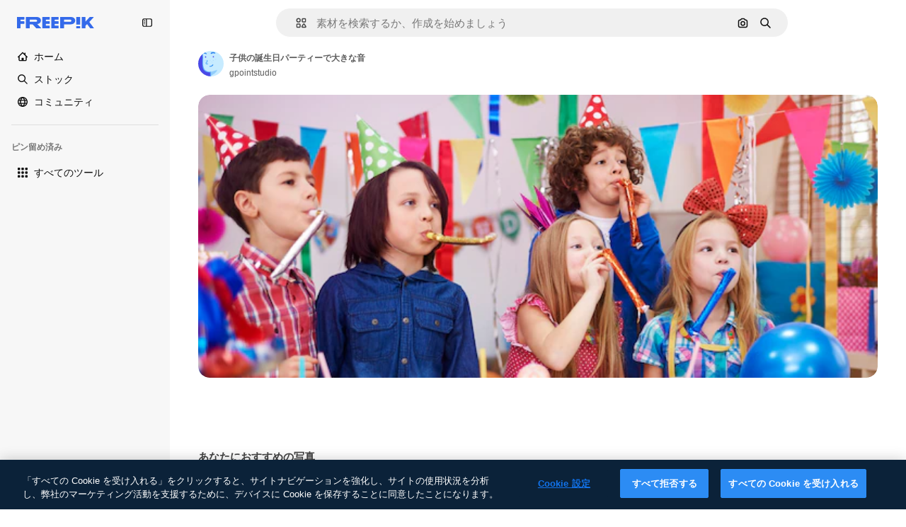

--- FILE ---
content_type: text/javascript
request_url: https://static.cdnpk.net/_next/static/FZ_g2sJ60kxm7T9_W2F6o/_buildManifest.js
body_size: 21610
content:
self.__BUILD_MANIFEST=function(e,t,a,s,o,n,i,u,c,l,r,d,p,h,y,v,m,g,E,B,b,k,A,f,D,I,x,H,L,j,P,w,N,F,S,_,z,C,K,M,G,Z,R,T,U,O,V,Y,q,W,J,Q,X,$,ee,et,ea,es,eo,en,ei,eu,ec,el,er,ed,ep,eh,ey,ev,em,eg,eE,eB,eb,ek,eA,ef,eD,eI,ex,eH,eL,ej,eP,ew,eN,eF,eS,e_,ez,eC,eK,eM,eG,eZ,eR,eT,eU,eO,eV,eY,eq,eW,eJ,eQ,eX,e$,e0,e8,e9,e1,e5,e3,e4,e2,e6,e7,te,tt,ta,ts,to,tn,ti,tu,tc,tl,tr,td,tp,th,ty,tv,tm,tg,tE,tB,tb,tk,tA,tf,tD,tI,tx,tH,tL,tj,tP,tw,tN,tF,tS,t_,tz,tC,tK,tM,tG,tZ,tR,tT,tU,tO,tV,tY,tq,tW,tJ,tQ,tX,t$,t0,t8,t9,t1,t5,t3,t4,t2,t6,t7,ae,at,aa,as,ao,an,ai,au,ac,al,ar,ad,ap,ah,ay,av,am,ag,aE,aB,ab,ak,aA,af,aD,aI,ax,aH,aL,aj,aP,aw,aN,aF,aS,a_,az,aC,aK,aM,aG,aZ,aR,aT,aU,aO,aV,aY,aq,aW,aJ,aQ,aX,a$,a0,a8,a9,a1,a5,a3,a4,a2,a6,a7,se,st,sa,ss,so,sn,si,su,sc,sl,sr,sd,sp,sh,sy,sv,sm,sg,sE,sB,sb,sk,sA,sf,sD,sI,sx,sH,sL,sj,sP,sw,sN,sF,sS,s_,sz,sC,sK,sM,sG,sZ,sR,sT,sU,sO,sV,sY,sq,sW,sJ,sQ,sX,s$,s0,s8,s9,s1,s5,s3,s4,s2,s6,s7,oe,ot,oa,os,oo,on,oi,ou,oc,ol,or,od,op,oh,oy,ov,om,og,oE,oB,ob,ok,oA,of,oD,oI,ox,oH,oL,oj,oP,ow,oN,oF,oS,o_,oz,oC,oK,oM,oG,oZ,oR,oT,oU,oO,oV,oY,oq,oW,oJ,oQ,oX,o$,o0,o8,o9,o1,o5,o3,o4,o2,o6,o7,ne,nt,na,ns,no,nn,ni,nu,nc,nl,nr,nd,np,nh,ny,nv,nm,ng,nE,nB,nb,nk,nA,nf,nD,nI,nx,nH,nL,nj,nP,nw,nN,nF,nS,n_,nz,nC,nK,nM,nG,nZ,nR,nT,nU,nO,nV,nY,nq,nW,nJ,nQ,nX,n$,n0,n8,n9,n1,n5,n3,n4,n2,n6,n7,ie,it,ia,is,io,ii,iu,ic,il,ir,id,ip,ih,iy,iv,im,ig,iE,iB,ib,ik,iA,iD,iI,ix,iH,iL,ij,iP,iw,iN,iF,iS,i_,iz,iC,iK,iM,iG,iZ,iR,iT,iU,iO,iV,iY,iq,iW,iJ,iQ,iX,i$,i0,i8,i9,i1,i5,i3,i4,i2,i6,i7,ue,ut,ua,us,uo,un,ui,uu,uc,ul,ur,ud,up,uh,uy,uv,um,ug,uE,uB,ub,uk,uA,uf,uD,uI,ux,uH,uL,uj,uP,uw,uN,uF,uS,u_,uz,uC,uK,uM,uG,uZ,uR,uT,uU,uO,uV,uY,uq,uW,uJ,uQ,uX,u$,u0,u8,u9,u1,u5,u3,u4,u2,u6,u7,ce,ct,ca,cs,co,cn,ci,cu,cc,cl,cr,cd,cp,ch,cy,cv,cm,cg,cE,cB,cb,ck,cA,cf,cD,cI,cx,cH,cL,cj,cP,cw,cN,cF,cS,c_,cz,cC,cK,cM,cG,cZ,cR,cT,cU,cO,cV,cY,cq,cW,cJ,cQ){return{__rewrites:{afterFiles:[{has:V,source:"/:nextInternalLocale(en|ja|tl\\-PH|ceb\\-PH)/metrics",destination:"/:nextInternalLocale/api/metrics"},{has:V,source:"/:nextInternalLocale(en|ja|tl\\-PH|ceb\\-PH)/healthz",destination:"/:nextInternalLocale/api/healthz"},{has:[{type:e,value:aG}],source:"/en/author/:authorSlug/icons/:param(\\d{1,})",destination:"/en/author/:authorSlug/icons/page/:param"},{has:[{type:e,value:E}],source:"/:nextInternalLocale(en|ja|tl\\-PH|ceb\\-PH)/may-akda/:authorSlug/mga-icon/:param(\\d{1,})",destination:so},{has:[{type:e,value:y}],source:"/:nextInternalLocale(en|ja|tl\\-PH|ceb\\-PH)/tagsulat/:authorSlug/mga-icon/:param(\\d{1,})",destination:so},{has:[{type:e,value:E}],source:"/:nextInternalLocale(en|ja|tl\\-PH|ceb\\-PH)/may-akda/:authorSlug/mga-icon",destination:sn},{has:[{type:e,value:y}],source:"/:nextInternalLocale(en|ja|tl\\-PH|ceb\\-PH)/tagsulat/:authorSlug/mga-icon",destination:sn},{has:[{type:e,value:E}],source:"/:nextInternalLocale(en|ja|tl\\-PH|ceb\\-PH)/may-akda/:authorSlug/mga-video",destination:si},{has:[{type:e,value:y}],source:"/:nextInternalLocale(en|ja|tl\\-PH|ceb\\-PH)/tagsulat/:authorSlug/mga-video",destination:si},{has:[{type:e,value:E}],source:"/:nextInternalLocale(en|ja|tl\\-PH|ceb\\-PH)/may-akda/:authorSlug/animated-mga-icon",destination:su},{has:[{type:e,value:y}],source:"/:nextInternalLocale(en|ja|tl\\-PH|ceb\\-PH)/tagsulat/:authorSlug/animated-mga-icon",destination:su},{has:[{type:e,value:E}],source:sc,destination:tb},{has:[{type:e,value:y}],source:sl,destination:tb},{has:[{type:e,value:E}],source:"/:nextInternalLocale(en|ja|tl\\-PH|ceb\\-PH)/may-akda/:authorSlug/mga-icon/:param",destination:sr},{has:[{type:e,value:y}],source:"/:nextInternalLocale(en|ja|tl\\-PH|ceb\\-PH)/tagsulat/:authorSlug/mga-icon/:param",destination:sr},{has:[{type:e,value:E}],source:"/:nextInternalLocale(en|ja|tl\\-PH|ceb\\-PH)/may-akda/:authorSlug/mga-video/:page",destination:sd},{has:[{type:e,value:y}],source:"/:nextInternalLocale(en|ja|tl\\-PH|ceb\\-PH)/tagsulat/:authorSlug/mga-video/:page",destination:sd},{has:[{type:e,value:E}],source:"/:nextInternalLocale(en|ja|tl\\-PH|ceb\\-PH)/may-akda/:authorSlug/animated-mga-icon/:param",destination:sp},{has:[{type:e,value:y}],source:"/:nextInternalLocale(en|ja|tl\\-PH|ceb\\-PH)/tagsulat/:authorSlug/animated-mga-icon/:param",destination:sp},{has:[{type:e,value:E}],source:"/:nextInternalLocale(en|ja|tl\\-PH|ceb\\-PH)/may-akda/:authorSlug",destination:sh},{has:[{type:e,value:y}],source:"/:nextInternalLocale(en|ja|tl\\-PH|ceb\\-PH)/tagsulat/:authorSlug",destination:sh},{has:[{type:e,value:E}],source:"/:nextInternalLocale(en|ja|tl\\-PH|ceb\\-PH)/may-akda/:authorSlug/:param",destination:sy},{has:[{type:e,value:y}],source:"/:nextInternalLocale(en|ja|tl\\-PH|ceb\\-PH)/tagsulat/:authorSlug/:param",destination:sy},{has:[{type:e,value:E}],source:sc,destination:tb},{has:[{type:e,value:y}],source:sl,destination:tb},{has:[{type:e,value:E}],source:"/:nextInternalLocale(en|ja|tl\\-PH|ceb\\-PH)/libre-disney-template/:code*",destination:sv},{has:[{type:e,value:y}],source:"/:nextInternalLocale(en|ja|tl\\-PH|ceb\\-PH)/libre-disney-padron/:code*",destination:sv},{has:[{type:e,value:y}],source:"/:nextInternalLocale(en|ja|tl\\-PH|ceb\\-PH)/premium-disney-padron/:code*",destination:"/:nextInternalLocale/premium-disney-template/:code*"},{has:[{type:e,value:E}],source:"/:nextInternalLocale(en|ja|tl\\-PH|ceb\\-PH)/libre-mga-larawan-mga-vektor/:param*",destination:sm},{has:[{type:e,value:y}],source:"/:nextInternalLocale(en|ja|tl\\-PH|ceb\\-PH)/libre-mga-hulagway-mga-bektor/:param*",destination:sm},{has:[{type:e,value:F}],source:"/:nextInternalLocale(en|ja|tl\\-PH|ceb\\-PH)/free-photos-vectors/:param*",destination:L},{has:[{type:e,value:k},{type:t,key:d}],source:tr,destination:tk},{has:[{type:e,value:k}],source:tr,destination:tA},{has:[{type:e,value:b},{type:t,key:d}],source:tr,destination:tk},{has:[{type:e,value:b}],source:tr,destination:tA},{has:[{type:e,value:E},{type:t,key:d}],source:td,destination:tk},{has:[{type:e,value:E}],source:td,destination:tA},{has:[{type:e,value:y},{type:t,key:d}],source:td,destination:tk},{has:[{type:e,value:y}],source:td,destination:tA},{has:[{type:e,value:K}],source:td,destination:"/:nextInternalLocale/icons"},{has:[{type:e,value:K}],source:"/:nextInternalLocale(en|ja|tl\\-PH|ceb\\-PH)/mga-icon/:id*",destination:"/:nextInternalLocale/icons/:id*"},{has:[{type:e,value:F}],source:tr,destination:L},{has:[{type:e,value:F}],source:"/:nextInternalLocale(en|ja|tl\\-PH|ceb\\-PH)/icons/:id*",destination:L},{has:[{type:e,value:y}],source:"/:nextInternalLocale(en|ja|tl\\-PH|ceb\\-PH)/ai/icon-tigmugna/himan",destination:"/:nextInternalLocale/ai/icon-generator/tool"},{has:[{type:e,value:k},{type:t,key:d}],source:tf,destination:tD},{has:[{type:e,value:k}],source:tf,destination:tI},{has:[{type:e,value:b},{type:t,key:d}],source:tf,destination:tD},{has:[{type:e,value:b}],source:tf,destination:tI},{has:[{type:e,value:E},{type:t,key:d}],source:tp,destination:tD},{has:[{type:e,value:E}],source:tp,destination:tI},{has:[{type:e,value:y},{type:t,key:d}],source:tp,destination:tD},{has:[{type:e,value:y}],source:tp,destination:tI},{has:[{type:e,value:K}],source:tp,destination:"/:nextInternalLocale/animated-icons"},{has:[{type:t,key:d},{type:e,value:k}],source:sg,destination:tx},{has:[{type:e,value:k}],source:sg,destination:tH},{has:[{type:t,key:d},{type:e,value:b}],source:sE,destination:tx},{has:[{type:e,value:b}],source:sE,destination:tH},{has:[{type:t,key:d},{type:e,value:E}],source:sB,destination:tx},{has:[{type:e,value:E}],source:sB,destination:tH},{has:[{type:t,key:d},{type:e,value:y}],source:sb,destination:tx},{has:[{type:e,value:y}],source:sb,destination:tH},{has:[{type:e,value:k},{type:t,key:d}],source:sk,destination:tL},{has:[{type:e,value:k}],source:sk,destination:tj},{has:[{type:e,value:b},{type:t,key:d}],source:sA,destination:tL},{has:[{type:e,value:b}],source:sA,destination:tj},{has:[{type:e,value:E},{type:t,key:d}],source:tP,destination:tL},{has:[{type:e,value:E}],source:tP,destination:tj},{has:[{type:e,value:y},{type:t,key:d}],source:tP,destination:tL},{has:[{type:e,value:y}],source:tP,destination:tj},{has:[{type:e,value:"www.freepik.es|freepik.es|br.freepik.com|localhost"}],source:"/:nextInternalLocale(en|ja|tl\\-PH|ceb\\-PH)/mockups/categorias/:slug",destination:"/:nextInternalLocale/mockups/category/:slug"},{has:[{type:e,value:th}],source:"/it/mockups/categorie/:slug",destination:"/it/mockups/category/:slug"},{has:[{type:e,value:ty}],source:"/fr/mockups/categories/:slug",destination:"/fr/mockups/category/:slug"},{has:[{type:e,value:tv}],source:"/de/mockups/kategorien/:slug",destination:"/de/mockups/category/:slug"},{has:[{type:e,value:ti}],source:"/nl/mockups/categorien/:slug",destination:"/nl/mockups/category/:slug"},{has:[{type:e,value:b}],source:"/ja/%E3%83%A2%E3%83%83%E3%82%AF%E3%82%A2%E3%83%83%E3%83%97/%E3%82%AB%E3%83%86%E3%82%B4%E3%83%AA%E3%83%BC/:slug",destination:"/ja/mockups/category/:slug"},{has:[{type:e,value:aZ}],source:"/ko/%EB%AA%A9%EC%97%85/%EC%B9%B4%ED%85%8C%EA%B3%A0%EB%A6%AC/:slug",destination:"/ko/mockups/category/:slug"},{has:[{type:e,value:tm}],source:"/pl/mockups/kategorie/:slug",destination:"/pl/mockups/category/:slug"},{has:[{type:e,value:sf}],source:"/ru/%D0%BC%D0%BE%D0%BA%D0%B0%D0%BF%D1%8B/k%D0%B0%D1%82%D0%B5%D0%B3%D0%BE%D1%80%D0%B8%D0%B8/:slug",destination:"/ru/mockups/category/:slug"},{has:[{type:e,value:ec}],source:"/zh-HK/%E6%A8%A3%E6%9C%AC/%E9%A1%9E%E5%88%A5/:slug",destination:"/zh-HK/mockups/category/:slug"},{has:[{type:e,value:el}],source:"/hi-IN/%E0%A4%AE%E0%A5%89%E0%A4%95%E0%A4%85%E0%A4%AA/%E0%A4%95%E0%A5%87%E0%A4%9F%E0%A5%87%E0%A4%97%E0%A4%B0%E0%A5%80/:slug",destination:"/hi-IN/mockups/category/:slug"},{has:[{type:e,value:er}],source:"/th-TH/%E0%B8%8A%E0%B8%B4%E0%B9%89%E0%B8%99%E0%B8%87%E0%B8%B2%E0%B8%99%E0%B8%88%E0%B8%B3%E0%B8%A5%E0%B8%AD%E0%B8%87/%E0%B8%AB%E0%B8%A1%E0%B8%A7%E0%B8%94%E0%B8%AB%E0%B8%A1%E0%B8%B9%E0%B9%88/:slug",destination:"/th-TH/mockups/category/:slug"},{has:[{type:e,value:ed}],source:"/cs-CZ/mockupy/kategorie/:slug",destination:"/cs-CZ/mockups/category/:slug"},{has:[{type:e,value:ep}],source:"/da-DK/mockups/kategori/:slug",destination:"/da-DK/mockups/category/:slug"},{has:[{type:e,value:eh}],source:"/fi-FI/mallikuvat/kategoria/:slug",destination:"/fi-FI/mockups/category/:slug"},{has:[{type:e,value:ey}],source:"/nb-NO/mockups/kategori/:slug",destination:"/nb-NO/mockups/category/:slug"},{has:[{type:e,value:ev}],source:"/sv-SE/mockups/kategori/:slug",destination:"/sv-SE/mockups/category/:slug"},{has:[{type:e,value:em}],source:"/tr-TR/mockup/kategori/:slug",destination:"/tr-TR/mockups/category/:slug"},{has:[{type:e,value:eg}],source:"/id-ID/mockup/kategori/:slug",destination:"/id-ID/mockups/category/:slug"},{has:[{type:e,value:eE}],source:"/vi-VN/mo-hinh/danh-muc/:slug",destination:"/vi-VN/mockups/category/:slug"},{has:[{type:e,value:eB}],source:"/af-ZA/voorstellings/kategorie/:slug",destination:"/af-ZA/mockups/category/:slug"},{has:[{type:e,value:eb}],source:"/az-AZ/maketl%c9%99r/kateqoriya/:slug",destination:"/az-AZ/mockups/category/:slug"},{has:[{type:e,value:ek}],source:"/be-BY/%d0%bc%d0%b0%d0%ba%d0%b0%d0%bf%d1%8b/%d0%ba%d0%b0%d1%82%d1%8d%d0%b3%d0%be%d1%80%d1%8b%d1%8f/:slug",destination:"/be-BY/mockups/category/:slug"},{has:[{type:e,value:eA}],source:"/bg-BG/%D0%BC%D0%B0%D0%BA%D0%B5%D1%82%D0%B8/%D0%BA%D0%B0%D1%82%D0%B5%D0%B3%D0%BE%D1%80%D0%B8%D1%8F/:slug",destination:"/bg-BG/mockups/category/:slug"},{has:[{type:e,value:ef}],source:"/bn-BD/%E0%A6%AE%E0%A6%95%E0%A6%86%E0%A6%AA/%E0%A6%95%E0%A7%8D%E0%A6%AF%E0%A6%BE%E0%A6%9F%E0%A6%BE%E0%A6%97%E0%A6%B0%E0%A6%BF/:slug",destination:"/bn-BD/mockups/category/:slug"},{has:[{type:e,value:eD}],source:"/bs-BA/makete/kategorija/:slug",destination:"/bs-BA/mockups/category/:slug"},{has:[{type:e,value:y}],source:"/ceb-PH/mga-mockup/kategoriya/:slug",destination:"/ceb-PH/mockups/category/:slug"},{has:[{type:e,value:eI}],source:"/el-GR/mockups/katigoria/:slug",destination:"/el-GR/mockups/category/:slug"},{has:[{type:e,value:ex}],source:"/et-EE/makette/kategooria/:slug",destination:"/et-EE/mockups/category/:slug"},{has:[{type:e,value:eH}],source:"/gu-IN/%e0%aa%ae%e0%ab%8b%e0%aa%95%e0%aa%85%e0%aa%aa%e0%ab%8d%e0%aa%b8/%e0%aa%b6%e0%ab%8d%e0%aa%b0%e0%ab%87%e0%aa%a3%e0%ab%80/:slug",destination:"/gu-IN/mockups/category/:slug"},{has:[{type:e,value:eL}],source:"/ha-NG/tsararrun-samfura/naui/:slug",destination:"/ha-NG/mockups/category/:slug"},{has:[{type:e,value:ej}],source:"/hr-HR/makete/kategorija/:slug",destination:"/hr-HR/mockups/category/:slug"},{has:[{type:e,value:eP}],source:"/hu-HU/makettek/kategoria/:slug",destination:"/hu-HU/mockups/category/:slug"},{has:[{type:e,value:ew}],source:"/hy-AM/%d5%b4%d5%a1%d5%af%d5%a5%d5%bf%d5%b6%d5%a5%d6%80/%d5%af%d5%a1%d5%bf%d5%a5%d5%a3%d5%b8%d6%80%d5%ab%d5%a1/:slug",destination:"/hy-AM/mockups/category/:slug"},{has:[{type:e,value:eN}],source:"/ig-NG/ihe-nlereanya/%e1%bb%a5d%e1%bb%8b/:slug",destination:"/ig-NG/mockups/category/:slug"},{has:[{type:e,value:eF}],source:"/is-IS/fleiri-synishorn/flokkur/:slug",destination:"/is-IS/mockups/category/:slug"},{has:[{type:e,value:eS}],source:"/jv-ID/para-mockup/kategori/:slug",destination:"/jv-ID/mockups/category/:slug"},{has:[{type:e,value:e_}],source:"/ka-GE/%e1%83%9b%e1%83%90%e1%83%99%e1%83%94%e1%83%a2%e1%83%94%e1%83%91%e1%83%98/%e1%83%99%e1%83%90%e1%83%a2%e1%83%94%e1%83%92%e1%83%9d%e1%83%a0%e1%83%98%e1%83%90/:slug",destination:"/ka-GE/mockups/category/:slug"},{has:[{type:e,value:ez}],source:"/kk-KZ/%d0%bc%d0%be%d0%ba%d0%b0%d0%bf%d1%82%d0%b0%d1%80/%d1%81%d0%b0%d0%bd%d0%b0%d1%82/:slug",destination:"/kk-KZ/mockups/category/:slug"},{has:[{type:e,value:eC}],source:"/km-KH/%e1%9e%85%e1%9f%92%e1%9e%9a%e1%9e%be%e1%9e%93%e1%9e%82%e1%9f%86%e1%9e%9a%e1%9e%bc/%e1%9e%94%e1%9f%92%e1%9e%9a%e1%9e%97%e1%9f%81%e1%9e%91/:slug",destination:"/km-KH/mockups/category/:slug"},{has:[{type:e,value:eK}],source:"/kn-IN/%e0%b2%86%e0%b2%95%e0%b3%83%e0%b2%a4%e0%b2%bf-%e0%b2%ae%e0%b2%be%e0%b2%a6%e0%b2%b0%e0%b2%bf/%e0%b2%b5%e0%b2%b0%e0%b3%8d%e0%b2%97/:slug",destination:"/kn-IN/mockups/category/:slug"},{has:[{type:e,value:eM}],source:"/lo-LA/%E0%BA%AB%E0%BA%BC%E0%BA%B2%E0%BA%8D%E0%BB%81%E0%BA%9A%E0%BA%9A%E0%BA%88%E0%BA%B3%E0%BA%A5%E0%BA%AD%E0%BA%87/%E0%BA%9B%E0%BA%B0%E0%BB%80%E0%BA%9E%E0%BA%94/:slug",destination:"/lo-LA/mockups/category/:slug"},{has:[{type:e,value:eG}],source:"/lt-LT/maketai/kategorija/:slug",destination:"/lt-LT/mockups/category/:slug"},{has:[{type:e,value:eZ}],source:"/lv-LV/maketiem/kategorija/:slug",destination:"/lv-LV/mockups/category/:slug"},{has:[{type:e,value:eR}],source:"/mk-MK/%d0%bc%d0%b0%d0%ba%d0%b5%d1%82%d0%b8/%d0%ba%d0%b0%d1%82%d0%b5%d0%b3%d0%be%d1%80%d0%b8%d1%98%d0%b0/:slug",destination:"/mk-MK/mockups/category/:slug"},{has:[{type:e,value:eT}],source:"/ml-IN/%e0%b4%ae%e0%b5%8b%e0%b4%95%e0%b5%8d%e0%b4%95%e0%b4%aa%e0%b5%8d%e0%b4%aa%e0%b5%81%e0%b4%95%e0%b5%be/%e0%b4%b5%e0%b4%bf%e0%b4%ad%e0%b4%be%e0%b4%97%e0%b4%82/:slug",destination:"/ml-IN/mockups/category/:slug"},{has:[{type:e,value:eU}],source:"/mn-MN/%d1%82%d0%b0%d0%bd%d0%b8%d0%bb%d1%86%d1%83%d1%83%d0%bb%d0%b3%d0%b0-%d0%b7%d0%b0%d0%b3%d0%b2%d0%b0%d1%80%d1%83%d1%83%d0%b4/%d0%b0%d0%bd%d0%b3%d0%b8%d0%bb%d0%b0%d0%bb/:slug",destination:"/mn-MN/mockups/category/:slug"},{has:[{type:e,value:eO}],source:"/mr-IN/%E0%A4%AE%E0%A5%89%E0%A4%95%E0%A4%85%E0%A4%AA%E0%A5%8D%E0%A4%B8/%E0%A4%B5%E0%A4%B0%E0%A5%8D%E0%A4%97/:slug",destination:"/mr-IN/mockups/category/:slug"},{has:[{type:e,value:eV}],source:"/ms-MY/mockup-berbilang/kategori/:slug",destination:"/ms-MY/mockups/category/:slug"},{has:[{type:e,value:eY}],source:"/my-MM/%e1%80%99%e1%80%b1%e1%80%ac%e1%80%b7%e1%80%80%e1%80%95%e1%80%ba%e1%80%99%e1%80%bb%e1%80%ac%e1%80%b8/%e1%80%a1%e1%80%99%e1%80%bb%e1%80%ad%e1%80%af%e1%80%b8%e1%80%a1%e1%80%85%e1%80%ac%e1%80%b8/:slug",destination:"/my-MM/mockups/category/:slug"},{has:[{type:e,value:eq}],source:"/ne-NP/%e0%a4%ae%e0%a5%8b%e0%a4%95%e0%a4%85%e0%a4%aa%e0%a4%b9%e0%a4%b0%e0%a5%82/%e0%a4%b6%e0%a5%8d%e0%a4%b0%e0%a5%87%e0%a4%a3%e0%a5%80/:slug",destination:"/ne-NP/mockups/category/:slug"},{has:[{type:e,value:eW}],source:"/pa-IN/%e0%a8%ae%e0%a9%8c%e0%a8%95%e0%a8%85%e0%a9%b1%e0%a8%aa%e0%a8%b8/%e0%a8%b8%e0%a8%bc%e0%a9%8d%e0%a8%b0%e0%a9%87%e0%a8%a3%e0%a9%80/:slug",destination:"/pa-IN/mockups/category/:slug"},{has:[{type:e,value:"pt.freepik.com|localhost"}],source:"/pt/mockups/categorias/:slug",destination:"/pt/mockups/category/:slug"},{has:[{type:e,value:eJ}],source:"/ro-RO/mockup-uri/categorie/:slug",destination:"/ro-RO/mockups/category/:slug"},{has:[{type:e,value:eQ}],source:"/si-LK/%E0%B6%B6%E0%B7%9C%E0%B7%84%E0%B7%9D-%E0%B6%B8%E0%B7%9C%E0%B6%9A%E0%B7%8A%E0%B6%85%E0%B6%B4%E0%B7%8A/%E0%B6%B4%E0%B7%8A%E0%B6%BB%E0%B7%80%E0%B6%BB%E0%B7%8A%E0%B6%9C%E0%B6%BA/:slug",destination:"/si-LK/mockups/category/:slug"},{has:[{type:e,value:eX}],source:"/sk-SK/mockupy/kateg%c3%b3ria/:slug",destination:"/sk-SK/mockups/category/:slug"},{has:[{type:e,value:e$}],source:"/sl-SI/maket/kategorija/:slug",destination:"/sl-SI/mockups/category/:slug"},{has:[{type:e,value:e0}],source:"/so-SO/muunado/qeybta/:slug",destination:"/so-SO/mockups/category/:slug"},{has:[{type:e,value:e8}],source:"/sq-AL/disa-makete/kategori/:slug",destination:"/sq-AL/mockups/category/:slug"},{has:[{type:e,value:e9}],source:"/sr-RS/makete/kategorija/:slug",destination:"/sr-RS/mockups/category/:slug"},{has:[{type:e,value:e1}],source:"/sw-KE/maktaba/kategoria/:slug",destination:"/sw-KE/mockups/category/:slug"},{has:[{type:e,value:e5}],source:"/ta-IN/%E0%AE%A8%E0%AE%95%E0%AE%B2%E0%AF%8D-%E0%AE%B5%E0%AE%9F%E0%AE%BF%E0%AE%B5%E0%AE%99%E0%AF%8D%E0%AE%95%E0%AE%B3%E0%AF%8D/%E0%AE%B5%E0%AE%95%E0%AF%88/:slug",destination:"/ta-IN/mockups/category/:slug"},{has:[{type:e,value:e3}],source:"/te-IN/%E0%B0%AE%E0%B0%BE%E0%B0%95%E0%B1%8D%E0%B0%AA%E0%B1%8D%E0%B0%B2%E0%B1%81/%E0%B0%B5%E0%B0%B0%E0%B1%8D%E0%B0%97%E0%B0%82/:slug",destination:"/te-IN/mockups/category/:slug"},{has:[{type:e,value:E}],source:"/tl-PH/mga-mockup/kategorya/:slug",destination:"/tl-PH/mockups/category/:slug"},{has:[{type:e,value:e4}],source:"/uk-UA/%D0%BC%D0%BE%D0%BA%D0%B0%D0%BF%D0%B8/%D0%BA%D0%B0%D1%82%D0%B5%D0%B3%D0%BE%D1%80%D1%96%D1%8F/:slug",destination:"/uk-UA/mockups/category/:slug"},{has:[{type:e,value:e2}],source:"/uz-UZ/maketlar/kategoriya/:slug",destination:"/uz-UZ/mockups/category/:slug"},{has:[{type:e,value:e6}],source:"/yo-NG/%c3%a0w%e1%bb%8dn-%c3%a0p%e1%ba%b9%e1%ba%b9r%e1%ba%b9-%c3%a0w%c3%b2r%c3%a1n/%e1%ba%b9ka/:slug",destination:"/yo-NG/mockups/category/:slug"},{has:[{type:e,value:e7}],source:"/zh-CN/%E6%A8%A1%E5%9E%8B/%E7%B1%BB%E5%88%AB/:slug",destination:"/zh-CN/mockups/category/:slug"},{has:[{type:e,value:te}],source:"/zh-TW/%e5%a4%9a%e5%80%8b%e6%a8%a1%e6%93%ac%e5%9c%96/%e9%a1%9e%e5%88%a5/:slug",destination:"/zh-TW/mockups/category/:slug"},{has:[{type:e,value:tt}],source:"/zu-ZA/izifanekiso/isigaba/:slug",destination:"/zu-ZA/mockups/category/:slug"},{has:[{type:e,value:K}],source:"/:nextInternalLocale(en|ja|tl\\-PH|ceb\\-PH)/mga-larawan/:param+",destination:"/:nextInternalLocale/photos/:param+"},{has:[{type:e,value:F}],source:"/:nextInternalLocale(en|ja|tl\\-PH|ceb\\-PH)/photos/:param+",destination:L},{has:[{type:e,value:E}],source:"/:nextInternalLocale(en|ja|tl\\-PH|ceb\\-PH)/sikat-psd",destination:"/:nextInternalLocale/popular-psd"},{has:[{type:e,value:E}],source:"/:nextInternalLocale(en|ja|tl\\-PH|ceb\\-PH)/sikat-psd/:param*",destination:"/:nextInternalLocale/popular-psd/:param*"},{has:[{type:t,key:d},{type:e,value:k}],source:tw,destination:tN},{has:[{type:e,value:k}],source:tw,destination:tF},{has:[{type:t,key:d},{type:e,value:b}],source:tw,destination:tN},{has:[{type:e,value:b}],source:tw,destination:tF},{has:[{type:t,key:d},{type:e,value:E}],source:tS,destination:tN},{has:[{type:e,value:E}],source:tS,destination:tF},{has:[{type:t,key:d},{type:e,value:y}],source:tS,destination:tN},{has:[{type:e,value:y}],source:tS,destination:tF},{has:[{type:e,value:b}],source:"/:nextInternalLocale(en|ja|tl\\-PH|ceb\\-PH)/%E6%96%99%E9%87%91",destination:aR},{has:[{type:e,value:E}],source:"/:nextInternalLocale(en|ja|tl\\-PH|ceb\\-PH)/pagpepresyo",destination:aR},{has:[{type:e,value:y}],source:"/:nextInternalLocale(en|ja|tl\\-PH|ceb\\-PH)/presyo",destination:aR},{has:[{type:e,value:b}],source:"/:nextInternalLocale(en|ja|tl\\-PH|ceb\\-PH)/%E6%96%99%E9%87%91/:id*",destination:aT},{has:[{type:e,value:E}],source:"/:nextInternalLocale(en|ja|tl\\-PH|ceb\\-PH)/pagpepresyo/:id*",destination:aT},{has:[{type:e,value:y}],source:"/:nextInternalLocale(en|ja|tl\\-PH|ceb\\-PH)/presyo/:id*",destination:aT},{has:[{type:e,value:E}],source:"/:nextInternalLocale(en|ja|tl\\-PH|ceb\\-PH)/pagpepresyo-grupo",destination:sD},{has:[{type:e,value:y}],source:"/:nextInternalLocale(en|ja|tl\\-PH|ceb\\-PH)/presyo-mga-grupo",destination:sD},{has:[{type:e,value:E}],source:"/:nextInternalLocale(en|ja|tl\\-PH|ceb\\-PH)/libre-vektor",destination:sI},{has:[{type:e,value:y}],source:"/:nextInternalLocale(en|ja|tl\\-PH|ceb\\-PH)/libre-bektor",destination:sI},{has:[{type:e,value:E}],source:"/:nextInternalLocale(en|ja|tl\\-PH|ceb\\-PH)/libre-vektor/:id*",destination:sx},{has:[{type:e,value:y}],source:"/:nextInternalLocale(en|ja|tl\\-PH|ceb\\-PH)/libre-bektor/:id*",destination:sx},{has:[{type:e,value:E}],source:"/:nextInternalLocale(en|ja|tl\\-PH|ceb\\-PH)/premium-vektor",destination:sH},{has:[{type:e,value:y}],source:"/:nextInternalLocale(en|ja|tl\\-PH|ceb\\-PH)/premium-bektor",destination:sH},{has:[{type:e,value:E}],source:"/:nextInternalLocale(en|ja|tl\\-PH|ceb\\-PH)/premium-vektor/:id*",destination:sL},{has:[{type:e,value:y}],source:"/:nextInternalLocale(en|ja|tl\\-PH|ceb\\-PH)/premium-bektor/:id*",destination:sL},{has:[{type:e,value:E}],source:"/:nextInternalLocale(en|ja|tl\\-PH|ceb\\-PH)/libre-larawan",destination:sj},{has:[{type:e,value:y}],source:"/:nextInternalLocale(en|ja|tl\\-PH|ceb\\-PH)/libre-hulagway",destination:sj},{has:[{type:e,value:E}],source:"/:nextInternalLocale(en|ja|tl\\-PH|ceb\\-PH)/libre-larawan/:id*",destination:sP},{has:[{type:e,value:y}],source:"/:nextInternalLocale(en|ja|tl\\-PH|ceb\\-PH)/libre-hulagway/:id*",destination:sP},{has:[{type:e,value:E}],source:"/:nextInternalLocale(en|ja|tl\\-PH|ceb\\-PH)/premium-larawan",destination:sw},{has:[{type:e,value:y}],source:"/:nextInternalLocale(en|ja|tl\\-PH|ceb\\-PH)/premium-hulagway",destination:sw},{has:[{type:e,value:E}],source:"/:nextInternalLocale(en|ja|tl\\-PH|ceb\\-PH)/premium-larawan/:id*",destination:sN},{has:[{type:e,value:y}],source:"/:nextInternalLocale(en|ja|tl\\-PH|ceb\\-PH)/premium-hulagway/:id*",destination:sN},{has:[{type:e,value:K}],source:"/:nextInternalLocale(en|ja|tl\\-PH|ceb\\-PH)/libre-psd",destination:"/:nextInternalLocale/free-psd"},{has:[{type:e,value:K}],source:"/:nextInternalLocale(en|ja|tl\\-PH|ceb\\-PH)/libre-psd/:id*",destination:"/:nextInternalLocale/free-psd/:id*"},{has:[{type:e,value:K}],source:"/:nextInternalLocale(en|ja|tl\\-PH|ceb\\-PH)/libre-ai-larawan",destination:"/:nextInternalLocale/free-ai-image"},{has:[{type:e,value:K}],source:"/:nextInternalLocale(en|ja|tl\\-PH|ceb\\-PH)/libre-ai-larawan/:id*",destination:"/:nextInternalLocale/free-ai-image/:id*"},{has:[{type:e,value:K}],source:"/:nextInternalLocale(en|ja|tl\\-PH|ceb\\-PH)/premium-ai-larawan",destination:"/:nextInternalLocale/premium-ai-image"},{has:[{type:e,value:K}],source:"/:nextInternalLocale(en|ja|tl\\-PH|ceb\\-PH)/premium-ai-larawan/:id*",destination:"/:nextInternalLocale/premium-ai-image/:id*"},{has:[{type:e,value:F}],source:"/:nextInternalLocale(en|ja|tl\\-PH|ceb\\-PH)/free-vector",destination:L},{has:[{type:e,value:F}],source:"/:nextInternalLocale(en|ja|tl\\-PH|ceb\\-PH)/free-vector/:id*",destination:L},{has:[{type:e,value:F}],source:"/:nextInternalLocale(en|ja|tl\\-PH|ceb\\-PH)/premium-vector",destination:L},{has:[{type:e,value:F}],source:"/:nextInternalLocale(en|ja|tl\\-PH|ceb\\-PH)/premium-vector/:id*",destination:L},{has:[{type:e,value:F}],source:"/:nextInternalLocale(en|ja|tl\\-PH|ceb\\-PH)/free-photo",destination:L},{has:[{type:e,value:F}],source:"/:nextInternalLocale(en|ja|tl\\-PH|ceb\\-PH)/free-photo/:id*",destination:L},{has:[{type:e,value:F}],source:"/:nextInternalLocale(en|ja|tl\\-PH|ceb\\-PH)/premium-photo",destination:L},{has:[{type:e,value:F}],source:"/:nextInternalLocale(en|ja|tl\\-PH|ceb\\-PH)/premium-photo/:id*",destination:L},{has:[{type:e,value:F}],source:"/:nextInternalLocale(en|ja|tl\\-PH|ceb\\-PH)/free-psd",destination:L},{has:[{type:e,value:F}],source:"/:nextInternalLocale(en|ja|tl\\-PH|ceb\\-PH)/free-psd/:id*",destination:L},{has:[{type:e,value:F}],source:"/:nextInternalLocale(en|ja|tl\\-PH|ceb\\-PH)/free-ai-image",destination:L},{has:[{type:e,value:F}],source:"/:nextInternalLocale(en|ja|tl\\-PH|ceb\\-PH)/free-ai-image/:id*",destination:L},{has:[{type:e,value:F}],source:"/:nextInternalLocale(en|ja|tl\\-PH|ceb\\-PH)/premium-ai-image",destination:L},{has:[{type:e,value:F}],source:"/:nextInternalLocale(en|ja|tl\\-PH|ceb\\-PH)/premium-ai-image/:id*",destination:L},{has:[{type:e,value:t_}],source:aU,destination:L},{has:[{type:e,value:t_}],source:"/:nextInternalLocale(en|ja|tl\\-PH|ceb\\-PH)/templates/:id*",destination:L},{has:[{type:t,key:d},{type:e,value:k}],source:tu,destination:tz},{has:[{type:e,value:k}],source:tu,destination:tC},{has:[{type:t,key:d},{type:e,value:b}],source:sF,destination:tz},{has:[{type:e,value:b}],source:sF,destination:tC},{has:[{type:t,key:d},{type:e,value:E}],source:tu,destination:tz},{has:[{type:e,value:E}],source:tu,destination:tC},{has:[{type:t,key:d},{type:e,value:y}],source:tu,destination:tz},{has:[{type:e,value:y}],source:tu,destination:tC},{has:[{type:t,key:d},{type:e,value:k}],source:aU,destination:tK},{has:[{type:e,value:k}],source:aU,destination:tM},{has:[{type:t,key:d},{type:e,value:b}],source:sS,destination:tK},{has:[{type:e,value:b}],source:sS,destination:tM},{has:[{type:t,key:d},{type:e,value:E}],source:s_,destination:tK},{has:[{type:e,value:E}],source:s_,destination:tM},{has:[{type:t,key:d},{type:e,value:y}],source:sz,destination:tK},{has:[{type:e,value:y}],source:sz,destination:tM},{has:[{type:e,value:"www.freepik.com|freepik.com|ru.freepik.com|localhost"}],source:"/:nextInternalLocale(en|ja|tl\\-PH|ceb\\-PH)/create/:slug",destination:"/:nextInternalLocale/templates/category/:slug"},{has:[{type:e,value:"www.freepik.es|freepik.es|localhost"}],source:"/es/crear/:slug",destination:"/es/templates/category/:slug"},{has:[{type:e,value:tv}],source:"/de/erstellen/:slug",destination:"/de/templates/category/:slug"},{has:[{type:e,value:ty}],source:"/fr/creer/:slug",destination:"/fr/templates/category/:slug"},{has:[{type:e,value:th}],source:"/it/creare/:slug",destination:"/it/templates/category/:slug"},{has:[{type:e,value:aO}],source:"/pt/criar/:slug",destination:"/pt/templates/category/:slug"},{has:[{type:e,value:b}],source:"/ja/%E4%BD%9C%E6%88%90%E3%81%99%E3%82%8B/:slug",destination:"/ja/templates/category/:slug"},{has:[{type:e,value:aZ}],source:"/ko/%EC%83%9D%EC%84%B1%ED%95%98%EA%B8%B0/:slug",destination:"/ko/templates/category/:slug"},{has:[{type:e,value:ti}],source:"/nl/maken/:slug",destination:"/nl/templates/category/:slug"},{has:[{type:e,value:tm}],source:"/pl/tworzyc/:slug",destination:"/pl/templates/category/:slug"},{has:[{type:e,value:ec}],source:"/zh-HK/%E5%89%B5%E9%80%A0/:slug",destination:"/zh-HK/templates/category/:slug"},{has:[{type:e,value:el}],source:"/hi-IN/%E0%A4%95%E0%A5%8D%E0%A4%B0%E0%A5%80%E0%A4%90%E0%A4%9F/:slug",destination:"/hi-IN/templates/category/:slug"},{has:[{type:e,value:er}],source:"/th-TH/%E0%B8%AA%E0%B8%A3%E0%B9%89%E0%B8%B2%E0%B8%87/:slug",destination:"/th-TH/templates/category/:slug"},{has:[{type:e,value:ed}],source:"/cs-CZ/vytvorit/:slug",destination:"/cs-CZ/templates/category/:slug"},{has:[{type:e,value:ep}],source:"/da-DK/generer/:slug",destination:"/da-DK/templates/category/:slug"},{has:[{type:e,value:eh}],source:"/fi-FI/luo/:slug",destination:"/fi-FI/templates/category/:slug"},{has:[{type:e,value:ey}],source:"/nb-NO/opprette/:slug",destination:"/nb-NO/templates/category/:slug"},{has:[{type:e,value:ev}],source:"/sv-SE/skapa/:slug",destination:"/sv-SE/templates/category/:slug"},{has:[{type:e,value:em}],source:"/tr-TR/olustur/:slug",destination:"/tr-TR/templates/category/:slug"},{has:[{type:e,value:eg}],source:"/id-ID/buat/:slug",destination:"/id-ID/templates/category/:slug"},{has:[{type:e,value:eE}],source:"/vi-VN/tao/:slug",destination:"/vi-VN/templates/category/:slug"},{has:[{type:e,value:ef}],source:"/bn-BD/%E0%A6%A4%E0%A7%88%E0%A6%B0%E0%A6%BF-%E0%A6%95%E0%A6%B0%E0%A7%81%E0%A6%A8/:slug",destination:"/bn-BD/templates/category/:slug"},{has:[{type:e,value:e7}],source:"/zh-CN/%E5%88%9B%E5%BB%BA/:slug",destination:"/zh-CN/templates/category/:slug"},{has:[{type:e,value:eI}],source:"/el-GR/dimiourgia/:slug",destination:"/el-GR/templates/category/:slug"},{has:[{type:e,value:eV}],source:"/ms-MY/cipta/:slug",destination:"/ms-MY/templates/category/:slug"},{has:[{type:e,value:eJ}],source:"/ro-RO/creare/:slug",destination:"/ro-RO/templates/category/:slug"},{has:[{type:e,value:e5}],source:"/ta-IN/%E0%AE%89%E0%AE%B0%E0%AF%81%E0%AE%B5%E0%AE%BE%E0%AE%95%E0%AF%8D%E0%AE%95%E0%AF%81/:slug",destination:"/ta-IN/templates/category/:slug"},{has:[{type:e,value:e4}],source:"/uk-UA/%D1%81%D1%82%D0%B2%D0%BE%D1%80%D0%B8%D1%82%D0%B8/:slug",destination:"/uk-UA/templates/category/:slug"},{has:[{type:e,value:eB}],source:"/af-ZA/skep/:slug",destination:"/af-ZA/templates/category/:slug"},{has:[{type:e,value:eP}],source:"/hu-HU/keszites/:slug",destination:"/hu-HU/templates/category/:slug"},{has:[{type:e,value:eA}],source:"/bg-BG/%D1%81%D1%8A%D0%B7%D0%B4%D0%B0%D0%B9/:slug",destination:"/bg-BG/templates/category/:slug"},{has:[{type:e,value:e1}],source:"/sw-KE/unda/:slug",destination:"/sw-KE/templates/category/:slug"},{has:[{type:e,value:e3}],source:"/te-IN/%E0%B0%B8%E0%B1%83%E0%B0%B7%E0%B1%8D%E0%B0%9F%E0%B0%BF%E0%B0%82%E0%B0%9A%E0%B1%81/:slug",destination:"/te-IN/templates/category/:slug"},{has:[{type:e,value:eO}],source:"/mr-IN/%E0%A4%A4%E0%A4%AF%E0%A4%BE%E0%A4%B0-%E0%A4%95%E0%A4%B0%E0%A4%BE/:slug",destination:"/mr-IN/templates/category/:slug"},{has:[{type:e,value:eX}],source:"/sk-SK/vytvorit/:slug",destination:"/sk-SK/templates/category/:slug"},{has:[{type:e,value:ex}],source:"/et-EE/loo/:slug",destination:"/et-EE/templates/category/:slug"},{has:[{type:e,value:eZ}],source:"/lv-LV/izveidot/:slug",destination:"/lv-LV/templates/category/:slug"},{has:[{type:e,value:eG}],source:"/lt-LT/kurti/:slug",destination:"/lt-LT/templates/category/:slug"},{has:[{type:e,value:e$}],source:"/sl-SI/ustvari/:slug",destination:"/sl-SI/templates/category/:slug"},{has:[{type:e,value:ej}],source:"/hr-HR/stvoriti/:slug",destination:"/hr-HR/templates/category/:slug"},{has:[{type:e,value:e9}],source:"/sr-RS/napraviti/:slug",destination:"/sr-RS/templates/category/:slug"},{has:[{type:e,value:E}],source:"/tl-PH/lumikha/:slug",destination:"/tl-PH/templates/category/:slug"},{has:[{type:e,value:te}],source:"/zh-TW/%E5%BB%BA%E7%AB%8B/:slug",destination:"/zh-TW/templates/category/:slug"},{has:[{type:e,value:tt}],source:"/zu-ZA/dala/:slug",destination:"/zu-ZA/templates/category/:slug"},{has:[{type:e,value:e6}],source:"/yo-NG/%E1%B9%A3%E1%BA%B9da/:slug",destination:"/yo-NG/templates/category/:slug"},{has:[{type:e,value:eL}],source:"/ha-NG/%C6%99ir%C6%99ira/:slug",destination:"/ha-NG/templates/category/:slug"},{has:[{type:e,value:eN}],source:"/ig-NG/mep%E1%BB%A5ta/:slug",destination:"/ig-NG/templates/category/:slug"},{has:[{type:e,value:eW}],source:"/pa-IN/%E0%A8%AC%E0%A8%A3%E0%A8%BE%E0%A8%93/:slug",destination:"/pa-IN/templates/category/:slug"},{has:[{type:e,value:eH}],source:"/gu-IN/%E0%AA%AC%E0%AA%A8%E0%AA%BE%E0%AA%B5%E0%AB%8B/:slug",destination:"/gu-IN/templates/category/:slug"},{has:[{type:e,value:eK}],source:"/kn-IN/%E0%B2%B0%E0%B2%9A%E0%B2%BF%E0%B2%B8%E0%B2%BF/:slug",destination:"/kn-IN/templates/category/:slug"},{has:[{type:e,value:eT}],source:"/ml-IN/%E0%B4%B8%E0%B5%83%E0%B4%B7%E0%B5%8D%E0%B4%9F%E0%B4%BF%E0%B4%95%E0%B5%8D%E0%B4%95%E0%B5%81%E0%B4%95/:slug",destination:"/ml-IN/templates/category/:slug"},{has:[{type:e,value:eQ}],source:"/si-LK/%E0%B7%83%E0%B7%8F%E0%B6%AF%E0%B6%B1%E0%B7%8A%E0%B6%B1/:slug",destination:"/si-LK/templates/category/:slug"},{has:[{type:e,value:eC}],source:"/km-KH/%E1%9E%94%E1%9E%84%E1%9F%92%E1%9E%80%E1%9E%BE%E1%9E%8F/:slug",destination:"/km-KH/templates/category/:slug"},{has:[{type:e,value:ew}],source:"/hy-AM/%D5%BD%D5%BF%D5%A5%D5%B2%D5%AE%D5%A5%D5%AC/:slug",destination:"/hy-AM/templates/category/:slug"},{has:[{type:e,value:e_}],source:"/ka-GE/%E1%83%A8%E1%83%94%E1%83%A5%E1%83%9B%E1%83%9C%E1%83%90/:slug",destination:"/ka-GE/templates/category/:slug"},{has:[{type:e,value:eb}],source:"/az-AZ/yarat/:slug",destination:"/az-AZ/templates/category/:slug"},{has:[{type:e,value:ez}],source:"/kk-KZ/%D0%B6%D0%B0%D1%81%D0%B0%D1%83/:slug",destination:"/kk-KZ/templates/category/:slug"},{has:[{type:e,value:eU}],source:"/mn-MN/%D0%B1%D2%AF%D1%82%D1%8D%D1%8D%D1%85/:slug",destination:"/mn-MN/templates/category/:slug"},{has:[{type:e,value:eq}],source:"/ne-NP/%E0%A4%B8%E0%A4%BF%E0%A4%B0%E0%A5%8D%E0%A4%9C%E0%A4%A8%E0%A4%BE-%E0%A4%97%E0%A4%B0%E0%A5%8D%E0%A4%A8%E0%A5%81%E0%A4%B9%E0%A5%8B%E0%A4%B8%E0%A5%8D/:slug",destination:"/ne-NP/templates/category/:slug"},{has:[{type:e,value:eM}],source:"/lo-LA/%E0%BA%AA%E0%BB%89%E0%BA%B2%E0%BA%87/:slug",destination:"/lo-LA/templates/category/:slug"},{has:[{type:e,value:ek}],source:"/be-BY/%D1%81%D1%82%D0%B2%D0%B0%D1%80%D1%8B%D1%86%D1%8C/:slug",destination:"/be-BY/templates/category/:slug"},{has:[{type:e,value:e2}],source:"/uz-UZ/yaratish/:slug",destination:"/uz-UZ/templates/category/:slug"},{has:[{type:e,value:e8}],source:"/sq-AL/krijo/:slug",destination:"/sq-AL/templates/category/:slug"},{has:[{type:e,value:eR}],source:"/mk-MK/%D0%BA%D1%80%D0%B5%D0%B8%D1%80%D0%B0%D1%98/:slug",destination:"/mk-MK/templates/category/:slug"},{has:[{type:e,value:eD}],source:"/bs-BA/kreiraj/:slug",destination:"/bs-BA/templates/category/:slug"},{has:[{type:e,value:y}],source:"/ceb-PH/paghimo/:slug",destination:"/ceb-PH/templates/category/:slug"},{has:[{type:e,value:eS}],source:"/jv-ID/ngawe/:slug",destination:"/jv-ID/templates/category/:slug"},{has:[{type:e,value:eF}],source:"/is-IS/b%C3%BAa-til/:slug",destination:"/is-IS/templates/category/:slug"},{has:[{type:e,value:eY}],source:"/my-MM/%E1%80%96%E1%80%94%E1%80%BA%E1%80%90%E1%80%AE%E1%80%B8%E1%80%9B%E1%80%94%E1%80%BA/:slug",destination:"/my-MM/templates/category/:slug"},{has:[{type:e,value:e0}],source:"/so-SO/abuuro/:slug",destination:"/so-SO/templates/category/:slug"},{has:[{type:e,value:b}],source:"/:nextInternalLocale(en|ja|tl\\-PH|ceb\\-PH)/%E3%83%86%E3%83%B3%E3%83%97%E3%83%AC%E3%83%BC%E3%83%88/:slug*",destination:aV},{has:[{type:e,value:E}],source:"/:nextInternalLocale(en|ja|tl\\-PH|ceb\\-PH)/mga-template/:slug*",destination:aV},{has:[{type:e,value:y}],source:"/:nextInternalLocale(en|ja|tl\\-PH|ceb\\-PH)/mga-padron/:slug*",destination:aV},{has:[{type:t,key:d},{type:e,value:k}],source:tG,destination:tZ},{has:[{type:e,value:k}],source:tG,destination:tR},{has:[{type:t,key:d},{type:e,value:b}],source:tG,destination:tZ},{has:[{type:e,value:b}],source:tG,destination:tR},{has:[{type:t,key:d},{type:e,value:E}],source:sC,destination:tZ},{has:[{type:e,value:E}],source:sC,destination:tR},{has:[{type:t,key:d},{type:e,value:y}],source:sK,destination:tZ},{has:[{type:e,value:y}],source:sK,destination:tR},{has:[{type:e,value:E}],source:"/:nextInternalLocale(en|ja|tl\\-PH|ceb\\-PH)/mga-vektor/:param+",destination:sM},{has:[{type:e,value:y}],source:"/:nextInternalLocale(en|ja|tl\\-PH|ceb\\-PH)/mga-bektor/:param+",destination:sM},{has:[{type:e,value:F}],source:"/:nextInternalLocale(en|ja|tl\\-PH|ceb\\-PH)/vectors/:param+",destination:L},{has:[{type:t,key:d},{type:e,value:k}],source:tT,destination:tU},{has:[{type:e,value:k}],source:tT,destination:tO},{has:[{type:t,key:d},{type:e,value:b}],source:tT,destination:tU},{has:[{type:e,value:b}],source:tT,destination:tO},{has:[{type:t,key:d},{type:e,value:E}],source:tV,destination:tU},{has:[{type:e,value:E}],source:tV,destination:tO},{has:[{type:t,key:d},{type:e,value:y}],source:tV,destination:tU},{has:[{type:e,value:y}],source:tV,destination:tO},{has:V,source:sG,destination:tg},{has:V,source:sZ,destination:tY},{has:[{type:e,value:tq}],source:sR,destination:tg},{has:[{type:e,value:tq}],source:sT,destination:tY},{has:[{type:e,value:"(it|br).freepik.com|localhost"}],source:"/:nextInternalLocale(en|ja|tl\\-PH|ceb\\-PH)/video-gratuito/:id*",destination:tg},{has:[{type:e,value:ty}],source:sU,destination:sO},{has:[{type:t,key:a,value:"1"},{type:e,value:tv}],source:sV,destination:sY},{has:[{type:t,key:a,value:"1"},{type:e,value:ti}],source:aY,destination:aq},{has:[{type:t,key:a,value:"1"},{type:e,value:tm}],source:sq,destination:sW},{has:[{type:t,key:a,value:s},{type:e,value:ec}],source:sJ,destination:sQ},{has:[{type:t,key:a,value:s},{type:e,value:ec}],source:sX,destination:s$},{has:[{type:t,key:a,value:s},{type:e,value:el}],source:s0,destination:s8},{has:[{type:t,key:a,value:s},{type:e,value:el}],source:s9,destination:s1},{has:[{type:t,key:a,value:s},{type:e,value:er}],source:s5,destination:s3},{has:[{type:t,key:a,value:s},{type:e,value:er}],source:s4,destination:s2},{has:[{type:t,key:a,value:s},{type:e,value:ed}],source:s6,destination:s7},{has:[{type:t,key:a,value:s},{type:e,value:ed}],source:oe,destination:ot},{has:[{type:t,key:a,value:s},{type:e,value:ep}],source:oa,destination:os},{has:[{type:t,key:a,value:s},{type:e,value:ep}],source:oo,destination:on},{has:[{type:t,key:a,value:s},{type:e,value:eh}],source:oi,destination:ou},{has:[{type:t,key:a,value:s},{type:e,value:eh}],source:oc,destination:ol},{has:[{type:t,key:a,value:s},{type:e,value:ey}],source:or,destination:od},{has:[{type:t,key:a,value:s},{type:e,value:ey}],source:op,destination:oh},{has:[{type:t,key:a,value:s},{type:e,value:ev}],source:oy,destination:ov},{has:[{type:t,key:a,value:s},{type:e,value:ev}],source:om,destination:og},{has:[{type:t,key:a,value:s},{type:e,value:em}],source:oE,destination:oB},{has:[{type:t,key:a,value:s},{type:e,value:em}],source:ob,destination:ok},{has:[{type:t,key:a,value:s},{type:e,value:eg}],source:oA,destination:of},{has:[{type:t,key:a,value:s},{type:e,value:eg}],source:oD,destination:oI},{has:[{type:t,key:a,value:s},{type:e,value:eE}],source:ox,destination:oH},{has:[{type:t,key:a,value:s},{type:e,value:eE}],source:oL,destination:oj},{has:V,source:sG,destination:tg},{has:V,source:sZ,destination:tY},{has:[{type:e,value:tq}],source:sR,destination:tg},{has:[{type:e,value:tq}],source:sT,destination:tY},{has:[{type:e,value:th}],source:"/it/video-gratuito/:id*",destination:"/it/free-video-with-tunes/:id*"},{has:[{type:e,value:aO}],source:"/pt/video-gratuito/:id*",destination:"/pt/free-video-with-tunes/:id*"},{has:[{type:e,value:ty}],source:sU,destination:sO},{has:[{type:e,value:ti}],source:aY,destination:aq},{has:[{type:e,value:tv}],source:sV,destination:sY},{has:[{type:e,value:ti}],source:aY,destination:aq},{has:[{type:e,value:tm}],source:sq,destination:sW},{has:[{type:e,value:ec}],source:sJ,destination:sQ},{has:[{type:e,value:ec}],source:sX,destination:s$},{has:[{type:e,value:el}],source:s0,destination:s8},{has:[{type:e,value:el}],source:s9,destination:s1},{has:[{type:e,value:er}],source:s5,destination:s3},{has:[{type:e,value:er}],source:s4,destination:s2},{has:[{type:e,value:ed}],source:s6,destination:s7},{has:[{type:e,value:ed}],source:oe,destination:ot},{has:[{type:e,value:ep}],source:oa,destination:os},{has:[{type:e,value:ep}],source:oo,destination:on},{has:[{type:e,value:eh}],source:oi,destination:ou},{has:[{type:e,value:eh}],source:oc,destination:ol},{has:[{type:e,value:ey}],source:or,destination:od},{has:[{type:e,value:ey}],source:op,destination:oh},{has:[{type:e,value:ev}],source:oy,destination:ov},{has:[{type:e,value:ev}],source:om,destination:og},{has:[{type:e,value:em}],source:oE,destination:oB},{has:[{type:e,value:em}],source:ob,destination:ok},{has:[{type:e,value:eg}],source:oA,destination:of},{has:[{type:e,value:eg}],source:oD,destination:oI},{has:[{type:e,value:eE}],source:ox,destination:oH},{has:[{type:e,value:eE}],source:oL,destination:oj},{has:[{type:e,value:k}],source:"/:nextInternalLocale(en|ja|tl\\-PH|ceb\\-PH)/videos/category/:slug((?!sponsor|\\d).*)",destination:"/:nextInternalLocale/videos-category/:slug"},{has:[{type:e,value:th}],source:"/it/video/categorie/:slug((?!sponsor|\\d).*)",destination:"/it/videos-category/:slug"},{has:[{type:e,value:"www.freepik.es|localhost"}],source:"/es/videos/categorias/:slug((?!sponsor|\\d).*)",destination:"/es/videos-category/:slug"},{has:[{type:e,value:aO}],source:"/pt/videos/categorias/:slug((?!sponsor|\\d).*)",destination:"/pt/videos-category/:slug"},{has:[{type:e,value:ty}],source:"/fr/videos/categories/:slug((?!sponsor|\\d).*)",destination:"/fr/videos-category/:slug"},{has:[{type:e,value:tv}],source:"/de/videos/kategorien/:slug((?!sponsor|\\d).*)",destination:"/de/videos-category/:slug"},{has:[{type:e,value:ti}],source:"/nl/videos/categorien/:slug((?!sponsor|\\d).*)",destination:"/nl/videos-category/:slug"},{has:[{type:e,value:b}],source:"/ja/videos/%E3%82%AB%E3%83%86%E3%82%B4%E3%83%AA%E3%83%BC/:slug((?!sponsor|\\d).*)",destination:"/ja/videos-category/:slug"},{has:[{type:e,value:aZ}],source:"/ko/videos/%EC%B9%B4%ED%85%8C%EA%B3%A0%EB%A6%AC/:slug((?!sponsor|\\d).*)",destination:"/ko/videos-category/:slug"},{has:[{type:e,value:tm}],source:"/pl/videos/kategorie/:slug((?!sponsor|\\d).*)",destination:"/pl/videos-category/:slug"},{has:[{type:e,value:sf}],source:"/ru/videos/k%D0%B0%D1%82%D0%B5%D0%B3%D0%BE%D1%80%D0%B8%D0%B8/:slug((?!sponsor|\\d).*)",destination:"/ru/videos-category/:slug"},{has:[{type:e,value:ec}],source:"/zh-HK/%E8%A6%96%E9%A0%BB/%E9%A1%9E%E5%88%A5/:slug((?!sponsor|\\d).*)",destination:"/zh-HK/videos-category/:slug"},{has:[{type:e,value:th}],source:"/it/video/:slug*",destination:"/it/videos/:slug*"},{has:[{type:e,value:ec}],source:"/zh-HK/%E8%A6%96%E9%A0%BB/:slug*",destination:"/zh-HK/videos/:slug*"},{has:[{type:e,value:el}],source:"/hi-IN/%E0%A4%B5%E0%A5%80%E0%A4%A1%E0%A4%BF%E0%A4%AF%E0%A5%8B%E0%A5%9B/%E0%A4%95%E0%A5%87%E0%A4%9F%E0%A5%87%E0%A4%97%E0%A4%B0%E0%A5%80/:slug((?!sponsor|\\d).*)",destination:"/hi-IN/videos-category/:slug"},{has:[{type:e,value:el}],source:"/hi-IN/%E0%A4%B5%E0%A5%80%E0%A4%A1%E0%A4%BF%E0%A4%AF%E0%A5%8B%E0%A5%9B/:slug*",destination:"/hi-IN/videos/:slug*"},{has:[{type:e,value:er}],source:"/th-TH/%E0%B8%A7%E0%B8%B4%E0%B8%94%E0%B8%B5%E0%B9%82%E0%B8%AD/%E0%B8%AB%E0%B8%A1%E0%B8%A7%E0%B8%94%E0%B8%AB%E0%B8%A1%E0%B8%B9%E0%B9%88/:slug((?!sponsor|\\d).*)",destination:"/th-TH/videos-category/:slug"},{has:[{type:e,value:er}],source:"/th-TH/%E0%B8%A7%E0%B8%B4%E0%B8%94%E0%B8%B5%E0%B9%82%E0%B8%AD/:slug*",destination:"/th-TH/videos/:slug*"},{has:[{type:e,value:ed}],source:"/cs-CZ/videa/kategorie/:slug((?!sponsor|\\d).*)",destination:"/cs-CZ/videos-category/:slug"},{has:[{type:e,value:ed}],source:"/cs-CZ/videa/:slug*",destination:"/cs-CZ/videos/:slug*"},{has:[{type:e,value:ep}],source:"/da-DK/videoer/kategori/:slug((?!sponsor|\\d).*)",destination:"/da-DK/videos-category/:slug"},{has:[{type:e,value:ep}],source:"/da-DK/videoer/:slug*",destination:"/da-DK/videos/:slug*"},{has:[{type:e,value:eh}],source:"/fi-FI/videot/kategoria/:slug((?!sponsor|\\d).*)",destination:"/fi-FI/videos-category/:slug"},{has:[{type:e,value:eh}],source:"/fi-FI/videot/:slug*",destination:"/fi-FI/videos/:slug*"},{has:[{type:e,value:ey}],source:"/nb-NO/videoer/kategori/:slug((?!sponsor|\\d).*)",destination:"/nb-NO/videos-category/:slug"},{has:[{type:e,value:ey}],source:"/nb-NO/videoer/:slug*",destination:"/nb-NO/videos/:slug*"},{has:[{type:e,value:ev}],source:"/sv-SE/videos/kategori/:slug((?!sponsor|\\d).*)",destination:"/sv-SE/videos-category/:slug"},{has:[{type:e,value:ev}],source:oP,destination:oP},{has:[{type:e,value:em}],source:"/tr-TR/videolar/kategori/:slug((?!sponsor|\\d).*)",destination:"/tr-TR/videos-category/:slug"},{has:[{type:e,value:em}],source:"/tr-TR/videolar/:slug*",destination:"/tr-TR/videos/:slug*"},{has:[{type:e,value:eg}],source:"/id-ID/video/kategori/:slug((?!sponsor|\\d).*)",destination:"/id-ID/videos-category/:slug"},{has:[{type:e,value:eg}],source:"/id-ID/video/:slug*",destination:"/id-ID/videos/:slug*"},{has:[{type:e,value:eE}],source:"/vi-VN/videos/danh-muc/:slug((?!sponsor|\\d).*)",destination:"/vi-VN/videos-category/:slug"},{has:[{type:e,value:eE}],source:ow,destination:ow},{has:[{type:t,key:a,value:s},{type:e,value:eB}],source:oN,destination:oF},{has:[{type:t,key:a,value:s},{type:e,value:eB}],source:oS,destination:o_},{has:[{type:e,value:eB}],source:oN,destination:oF},{has:[{type:e,value:eB}],source:oS,destination:o_},{has:[{type:e,value:eB}],source:"/af-ZA/videos/kategorie/:slug((?!sponsor|\\d).*)",destination:"/af-ZA/videos-category/:slug"},{has:[{type:e,value:eB}],source:oz,destination:oz},{has:[{type:t,key:a,value:s},{type:e,value:eb}],source:oC,destination:oK},{has:[{type:t,key:a,value:s},{type:e,value:eb}],source:oM,destination:oG},{has:[{type:e,value:eb}],source:oC,destination:oK},{has:[{type:e,value:eb}],source:oM,destination:oG},{has:[{type:e,value:eb}],source:"/az-AZ/videolar/kateqoriya/:slug((?!sponsor|\\d).*)",destination:"/az-AZ/videos-category/:slug"},{has:[{type:e,value:eb}],source:"/az-AZ/videolar/:slug*",destination:"/az-AZ/videos/:slug*"},{has:[{type:t,key:a,value:s},{type:e,value:ek}],source:oZ,destination:oR},{has:[{type:t,key:a,value:s},{type:e,value:ek}],source:oT,destination:oU},{has:[{type:e,value:ek}],source:oZ,destination:oR},{has:[{type:e,value:ek}],source:oT,destination:oU},{has:[{type:e,value:ek}],source:"/be-BY/%D0%B2%D1%96%D0%B4%D1%8D%D0%B0/%D0%BA%D0%B0%D1%82%D1%8D%D0%B3%D0%BE%D1%80%D1%8B%D1%8F/:slug((?!sponsor|\\d).*)",destination:"/be-BY/videos-category/:slug"},{has:[{type:e,value:ek}],source:"/be-BY/%D0%B2%D1%96%D0%B4%D1%8D%D0%B0/:slug*",destination:"/be-BY/videos/:slug*"},{has:[{type:t,key:a,value:s},{type:e,value:eA}],source:oO,destination:oV},{has:[{type:t,key:a,value:s},{type:e,value:eA}],source:oY,destination:oq},{has:[{type:e,value:eA}],source:oO,destination:oV},{has:[{type:e,value:eA}],source:oY,destination:oq},{has:[{type:e,value:eA}],source:"/bg-BG/%D0%B2%D0%B8%D0%B4%D0%B5%D0%B0/%D0%BA%D0%B0%D1%82%D0%B5%D0%B3%D0%BE%D1%80%D0%B8%D1%8F/:slug((?!sponsor|\\d).*)",destination:"/bg-BG/videos-category/:slug"},{has:[{type:e,value:eA}],source:"/bg-BG/%D0%B2%D0%B8%D0%B4%D0%B5%D0%B0/:slug*",destination:"/bg-BG/videos/:slug*"},{has:[{type:t,key:a,value:s},{type:e,value:ef}],source:oW,destination:oJ},{has:[{type:t,key:a,value:s},{type:e,value:ef}],source:oQ,destination:oX},{has:[{type:e,value:ef}],source:oW,destination:oJ},{has:[{type:e,value:ef}],source:oQ,destination:oX},{has:[{type:e,value:ef}],source:"/bn-BD/%E0%A6%AD%E0%A6%BF%E0%A6%A1%E0%A6%BF%E0%A6%93/%E0%A6%95%E0%A7%8D%E0%A6%AF%E0%A6%BE%E0%A6%9F%E0%A6%BE%E0%A6%97%E0%A6%B0%E0%A6%BF/:slug((?!sponsor|\\d).*)",destination:"/bn-BD/videos-category/:slug"},{has:[{type:e,value:ef}],source:"/bn-BD/%E0%A6%AD%E0%A6%BF%E0%A6%A1%E0%A6%BF%E0%A6%93/:slug*",destination:"/bn-BD/videos/:slug*"},{has:[{type:t,key:a,value:s},{type:e,value:eD}],source:o$,destination:o0},{has:[{type:t,key:a,value:s},{type:e,value:eD}],source:o8,destination:o9},{has:[{type:e,value:eD}],source:o$,destination:o0},{has:[{type:e,value:eD}],source:o8,destination:o9},{has:[{type:e,value:eD}],source:"/bs-BA/videozapisi/kategorija/:slug((?!sponsor|\\d).*)",destination:"/bs-BA/videos-category/:slug"},{has:[{type:e,value:eD}],source:"/bs-BA/videozapisi/:slug*",destination:"/bs-BA/videos/:slug*"},{has:[{type:t,key:a,value:s},{type:e,value:y}],source:o1,destination:o5},{has:[{type:t,key:a,value:s},{type:e,value:y}],source:o3,destination:o4},{has:[{type:e,value:y}],source:o1,destination:o5},{has:[{type:e,value:y}],source:o3,destination:o4},{has:[{type:e,value:y}],source:"/ceb-PH/mga-video/kategoriya/:slug((?!sponsor|\\d).*)",destination:"/ceb-PH/videos-category/:slug"},{has:[{type:e,value:y}],source:"/ceb-PH/mga-video/:slug*",destination:"/ceb-PH/videos/:slug*"},{has:[{type:t,key:a,value:s},{type:e,value:eI}],source:o2,destination:o6},{has:[{type:t,key:a,value:s},{type:e,value:eI}],source:o7,destination:ne},{has:[{type:e,value:eI}],source:o2,destination:o6},{has:[{type:e,value:eI}],source:o7,destination:ne},{has:[{type:e,value:eI}],source:"/el-GR/videos/katigoria/:slug((?!sponsor|\\d).*)",destination:"/el-GR/videos-category/:slug"},{has:[{type:e,value:eI}],source:nt,destination:nt},{has:[{type:t,key:a,value:s},{type:e,value:ex}],source:na,destination:ns},{has:[{type:t,key:a,value:s},{type:e,value:ex}],source:no,destination:nn},{has:[{type:e,value:ex}],source:na,destination:ns},{has:[{type:e,value:ex}],source:no,destination:nn},{has:[{type:e,value:ex}],source:"/et-EE/videod/kategooria/:slug((?!sponsor|\\d).*)",destination:"/et-EE/videos-category/:slug"},{has:[{type:e,value:ex}],source:"/et-EE/videod/:slug*",destination:"/et-EE/videos/:slug*"},{has:[{type:t,key:a,value:s},{type:e,value:eH}],source:ni,destination:nu},{has:[{type:t,key:a,value:s},{type:e,value:eH}],source:nc,destination:nl},{has:[{type:e,value:eH}],source:ni,destination:nu},{has:[{type:e,value:eH}],source:nc,destination:nl},{has:[{type:e,value:eH}],source:"/gu-IN/%E0%AA%B5%E0%AB%80%E0%AA%A1%E0%AA%BF%E0%AA%AF%E0%AB%8B/%E0%AA%B6%E0%AB%8D%E0%AA%B0%E0%AB%87%E0%AA%A3%E0%AB%80/:slug((?!sponsor|\\d).*)",destination:"/gu-IN/videos-category/:slug"},{has:[{type:e,value:eH}],source:"/gu-IN/%E0%AA%B5%E0%AB%80%E0%AA%A1%E0%AA%BF%E0%AA%AF%E0%AB%8B/:slug*",destination:"/gu-IN/videos/:slug*"},{has:[{type:t,key:a,value:s},{type:e,value:eL}],source:nr,destination:nd},{has:[{type:t,key:a,value:s},{type:e,value:eL}],source:np,destination:nh},{has:[{type:e,value:eL}],source:nr,destination:nd},{has:[{type:e,value:eL}],source:np,destination:nh},{has:[{type:e,value:eL}],source:"/ha-NG/bidiyo/rukunnin/:slug((?!sponsor|\\d).*)",destination:"/ha-NG/videos-category/:slug"},{has:[{type:e,value:eL}],source:"/ha-NG/bidiyo/:slug*",destination:"/ha-NG/videos/:slug*"},{has:[{type:t,key:a,value:s},{type:e,value:ej}],source:ny,destination:nv},{has:[{type:t,key:a,value:s},{type:e,value:ej}],source:nm,destination:ng},{has:[{type:e,value:ej}],source:ny,destination:nv},{has:[{type:e,value:ej}],source:nm,destination:ng},{has:[{type:e,value:ej}],source:"/hr-HR/videozapisi/kategorija/:slug((?!sponsor|\\d).*)",destination:"/hr-HR/videos-category/:slug"},{has:[{type:e,value:ej}],source:"/hr-HR/videozapisi/:slug*",destination:"/hr-HR/videos/:slug*"},{has:[{type:t,key:a,value:s},{type:e,value:eP}],source:nE,destination:nB},{has:[{type:t,key:a,value:s},{type:e,value:eP}],source:nb,destination:nk},{has:[{type:e,value:eP}],source:nE,destination:nB},{has:[{type:e,value:eP}],source:nb,destination:nk},{has:[{type:e,value:eP}],source:"/hu-HU/videok/kategoria/:slug((?!sponsor|\\d).*)",destination:"/hu-HU/videos-category/:slug"},{has:[{type:e,value:eP}],source:"/hu-HU/videok/:slug*",destination:"/hu-HU/videos/:slug*"},{has:[{type:t,key:a,value:s},{type:e,value:ew}],source:nA,destination:nf},{has:[{type:t,key:a,value:s},{type:e,value:ew}],source:nD,destination:nI},{has:[{type:e,value:ew}],source:nA,destination:nf},{has:[{type:e,value:ew}],source:nD,destination:nI},{has:[{type:e,value:ew}],source:"/hy-AM/%D5%BF%D5%A5%D5%BD%D5%A1%D5%B6%D5%B5%D5%B8%D6%82%D5%A9%D5%A5%D6%80/%D5%AF%D5%A1%D5%BF%D5%A5%D5%A3%D5%B8%D6%80%D5%AB%D5%A1/:slug((?!sponsor|\\d).*)",destination:"/hy-AM/videos-category/:slug"},{has:[{type:e,value:ew}],source:"/hy-AM/%D5%BF%D5%A5%D5%BD%D5%A1%D5%B6%D5%B5%D5%B8%D6%82%D5%A9%D5%A5%D6%80/:slug*",destination:"/hy-AM/videos/:slug*"},{has:[{type:t,key:a,value:s},{type:e,value:eN}],source:"/ig-NG/n'efu-vidiyo/:id*",destination:nx},{has:[{type:t,key:a,value:s},{type:e,value:eN}],source:nH,destination:nL},{has:[{type:e,value:eN}],source:"/ig-NG/nefu-vidiyo/:id*",destination:nx},{has:[{type:e,value:eN}],source:nH,destination:nL},{has:[{type:e,value:eN}],source:"/ig-NG/vidiyo/%E1%BB%A5d%E1%BB%8B/:slug((?!sponsor|\\d).*)",destination:"/ig-NG/videos-category/:slug"},{has:[{type:e,value:eN}],source:"/ig-NG/vidiyo/:slug*",destination:"/ig-NG/videos/:slug*"},{has:[{type:t,key:a,value:s},{type:e,value:eF}],source:nj,destination:nP},{has:[{type:t,key:a,value:s},{type:e,value:eF}],source:nw,destination:nN},{has:[{type:e,value:eF}],source:nj,destination:nP},{has:[{type:e,value:eF}],source:nw,destination:nN},{has:[{type:e,value:eF}],source:"/is-IS/myndb%C3%B6nd/flokkur/:slug((?!sponsor|\\d).*)",destination:"/is-IS/videos-category/:slug"},{has:[{type:e,value:eF}],source:"/is-IS/myndb%C3%B6nd/:slug*",destination:"/is-IS/videos/:slug*"},{has:[{type:t,key:a,value:s},{type:e,value:eS}],source:nF,destination:nS},{has:[{type:t,key:a,value:s},{type:e,value:eS}],source:n_,destination:nz},{has:[{type:e,value:eS}],source:nF,destination:nS},{has:[{type:e,value:eS}],source:n_,destination:nz},{has:[{type:e,value:eS}],source:"/jv-ID/video/kategori/:slug((?!sponsor|\\d).*)",destination:"/jv-ID/videos-category/:slug"},{has:[{type:e,value:eS}],source:"/jv-ID/video/:slug*",destination:"/jv-ID/videos/:slug*"},{has:[{type:t,key:a,value:s},{type:e,value:e_}],source:nC,destination:nK},{has:[{type:t,key:a,value:s},{type:e,value:e_}],source:nM,destination:nG},{has:[{type:e,value:e_}],source:nC,destination:nK},{has:[{type:e,value:e_}],source:nM,destination:nG},{has:[{type:e,value:e_}],source:"/ka-GE/%E1%83%95%E1%83%98%E1%83%93%E1%83%94%E1%83%9D%E1%83%94%E1%83%91%E1%83%98/%E1%83%99%E1%83%90%E1%83%A2%E1%83%94%E1%83%92%E1%83%9D%E1%83%A0%E1%83%98%E1%83%90/:slug((?!sponsor|\\d).*)",destination:"/ka-GE/videos-category/:slug"},{has:[{type:e,value:e_}],source:"/ka-GE/%E1%83%95%E1%83%98%E1%83%93%E1%83%94%E1%83%9D%E1%83%94%E1%83%91%E1%83%98/:slug*",destination:"/ka-GE/videos/:slug*"},{has:[{type:t,key:a,value:s},{type:e,value:ez}],source:nZ,destination:nR},{has:[{type:t,key:a,value:s},{type:e,value:ez}],source:nT,destination:nU},{has:[{type:e,value:ez}],source:nZ,destination:nR},{has:[{type:e,value:ez}],source:nT,destination:nU},{has:[{type:e,value:ez}],source:"/kk-KZ/%D0%B1%D0%B5%D0%B9%D0%BD%D0%B5%D0%BB%D0%B5%D1%80/%D1%81%D0%B0%D0%BD%D0%B0%D1%82/:slug((?!sponsor|\\d).*)",destination:"/kk-KZ/videos-category/:slug"},{has:[{type:e,value:ez}],source:"/kk-KZ/%D0%B1%D0%B5%D0%B9%D0%BD%D0%B5%D0%BB%D0%B5%D1%80/:slug*",destination:"/kk-KZ/videos/:slug*"},{has:[{type:t,key:a,value:s},{type:e,value:eC}],source:nO,destination:nV},{has:[{type:t,key:a,value:s},{type:e,value:eC}],source:nY,destination:nq},{has:[{type:e,value:eC}],source:nO,destination:nV},{has:[{type:e,value:eC}],source:nY,destination:nq},{has:[{type:e,value:eC}],source:"/km-KH/%E1%9E%9C%E1%9E%B8%E1%9E%8A%E1%9F%81%E1%9E%A2%E1%9E%BC/%E1%9E%94%E1%9F%92%E1%9E%9A%E1%9E%97%E1%9F%81%E1%9E%91/:slug((?!sponsor|\\d).*)",destination:"/km-KH/videos-category/:slug"},{has:[{type:e,value:eC}],source:"/km-KH/%E1%9E%9C%E1%9E%B8%E1%9E%8A%E1%9F%81%E1%9E%A2%E1%9E%BC/:slug*",destination:"/km-KH/videos/:slug*"},{has:[{type:t,key:a,value:s},{type:e,value:eK}],source:nW,destination:nJ},{has:[{type:t,key:a,value:s},{type:e,value:eK}],source:nQ,destination:nX},{has:[{type:e,value:eK}],source:nW,destination:nJ},{has:[{type:e,value:eK}],source:nQ,destination:nX},{has:[{type:e,value:eK}],source:"/kn-IN/%E0%B2%B5%E0%B2%BF%E0%B2%A1%E0%B2%BF%E0%B2%AF%E0%B3%8B%E0%B2%97%E0%B2%B3%E0%B3%81/%E0%B2%B5%E0%B2%B0%E0%B3%8D%E0%B2%97/:slug((?!sponsor|\\d).*)",destination:"/kn-IN/videos-category/:slug"},{has:[{type:e,value:eK}],source:"/kn-IN/%E0%B2%B5%E0%B2%BF%E0%B2%A1%E0%B2%BF%E0%B2%AF%E0%B3%8B%E0%B2%97%E0%B2%B3%E0%B3%81/:slug*",destination:"/kn-IN/videos/:slug*"},{has:[{type:t,key:a,value:s},{type:e,value:eM}],source:n$,destination:n0},{has:[{type:t,key:a,value:s},{type:e,value:eM}],source:n8,destination:n9},{has:[{type:e,value:eM}],source:n$,destination:n0},{has:[{type:e,value:eM}],source:n8,destination:n9},{has:[{type:e,value:eM}],source:"/lo-LA/%E0%BA%A7%E0%BA%B4%E0%BA%94%E0%BA%B5%E0%BB%82%E0%BA%AD/%E0%BA%9B%E0%BA%B0%E0%BB%80%E0%BA%9E%E0%BA%94/:slug((?!sponsor|\\d).*)",destination:"/lo-LA/videos-category/:slug"},{has:[{type:e,value:eM}],source:"/lo-LA/%E0%BA%A7%E0%BA%B4%E0%BA%94%E0%BA%B5%E0%BB%82%E0%BA%AD/:slug*",destination:"/lo-LA/videos/:slug*"},{has:[{type:t,key:a,value:s},{type:e,value:eG}],source:n1,destination:n5},{has:[{type:t,key:a,value:s},{type:e,value:eG}],source:n3,destination:n4},{has:[{type:e,value:eG}],source:n1,destination:n5},{has:[{type:e,value:eG}],source:n3,destination:n4},{has:[{type:e,value:eG}],source:"/lt-LT/vaizdo-%C4%AFra%C5%A1ai/kategorija/:slug((?!sponsor|\\d).*)",destination:"/lt-LT/videos-category/:slug"},{has:[{type:e,value:eG}],source:"/lt-LT/vaizdo-%C4%AFra%C5%A1ai/:slug*",destination:"/lt-LT/videos/:slug*"},{has:[{type:t,key:a,value:s},{type:e,value:eZ}],source:n2,destination:n6},{has:[{type:t,key:a,value:s},{type:e,value:eZ}],source:n7,destination:ie},{has:[{type:e,value:eZ}],source:n2,destination:n6},{has:[{type:e,value:eZ}],source:n7,destination:ie},{has:[{type:e,value:eZ}],source:"/lv-LV/video/kategorija/:slug((?!sponsor|\\d).*)",destination:"/lv-LV/videos-category/:slug"},{has:[{type:e,value:eZ}],source:"/lv-LV/video/:slug*",destination:"/lv-LV/videos/:slug*"},{has:[{type:t,key:a,value:s},{type:e,value:eR}],source:it,destination:ia},{has:[{type:t,key:a,value:s},{type:e,value:eR}],source:is,destination:io},{has:[{type:e,value:eR}],source:it,destination:ia},{has:[{type:e,value:eR}],source:is,destination:io},{has:[{type:e,value:eR}],source:"/mk-MK/%D0%B2%D0%B8%D0%B4%D0%B5%D0%B0/%D0%BA%D0%B0%D1%82%D0%B5%D0%B3%D0%BE%D1%80%D0%B8%D1%98%D0%B0/:slug((?!sponsor|\\d).*)",destination:"/mk-MK/videos-category/:slug"},{has:[{type:e,value:eR}],source:"/mk-MK/%D0%B2%D0%B8%D0%B4%D0%B5%D0%B0/:slug*",destination:"/mk-MK/videos/:slug*"},{has:[{type:t,key:a,value:s},{type:e,value:eT}],source:ii,destination:iu},{has:[{type:t,key:a,value:s},{type:e,value:eT}],source:ic,destination:il},{has:[{type:e,value:eT}],source:ii,destination:iu},{has:[{type:e,value:eT}],source:ic,destination:il},{has:[{type:e,value:eT}],source:"/ml-IN/%E0%B4%B5%E0%B5%80%E0%B4%A1%E0%B4%BF%E0%B4%AF%E0%B5%8B%E0%B4%95%E0%B5%BE/%E0%B4%B5%E0%B4%BF%E0%B4%AD%E0%B4%BE%E0%B4%97%E0%B4%82/:slug((?!sponsor|\\d).*)",destination:"/ml-IN/videos-category/:slug"},{has:[{type:e,value:eT}],source:"/ml-IN/%E0%B4%B5%E0%B5%80%E0%B4%A1%E0%B4%BF%E0%B4%AF%E0%B5%8B%E0%B4%95%E0%B5%BE/:slug*",destination:"/ml-IN/videos/:slug*"},{has:[{type:t,key:a,value:s},{type:e,value:eU}],source:ir,destination:id},{has:[{type:t,key:a,value:s},{type:e,value:eU}],source:ip,destination:ih},{has:[{type:e,value:eU}],source:ir,destination:id},{has:[{type:e,value:eU}],source:ip,destination:ih},{has:[{type:e,value:eU}],source:"/mn-MN/%D0%B2%D0%B8%D0%B4%D0%B5%D0%BE/%D0%B0%D0%BD%D0%B3%D0%B8%D0%BB%D0%B0%D0%BB/:slug((?!sponsor|\\d).*)",destination:"/mn-MN/videos-category/:slug"},{has:[{type:e,value:eU}],source:"/mn-MN/%D0%B2%D0%B8%D0%B4%D0%B5%D0%BE/:slug*",destination:"/mn-MN/videos/:slug*"},{has:[{type:t,key:a,value:s},{type:e,value:eO}],source:iy,destination:iv},{has:[{type:t,key:a,value:s},{type:e,value:eO}],source:im,destination:ig},{has:[{type:e,value:eO}],source:iy,destination:iv},{has:[{type:e,value:eO}],source:im,destination:ig},{has:[{type:e,value:eO}],source:"/mr-IN/%E0%A4%B5%E0%A5%8D%E0%A4%B9%E0%A4%BF%E0%A4%A1%E0%A4%BF%E0%A4%93/%E0%A4%B5%E0%A4%B0%E0%A5%8D%E0%A4%97/:slug((?!sponsor|\\d).*)",destination:"/mr-IN/videos-category/:slug"},{has:[{type:e,value:eO}],source:"/mr-IN/%E0%A4%B5%E0%A5%8D%E0%A4%B9%E0%A4%BF%E0%A4%A1%E0%A4%BF%E0%A4%93/:slug*",destination:"/mr-IN/videos/:slug*"},{has:[{type:t,key:a,value:s},{type:e,value:eV}],source:iE,destination:iB},{has:[{type:t,key:a,value:s},{type:e,value:eV}],source:ib,destination:ik},{has:[{type:e,value:eV}],source:iE,destination:iB},{has:[{type:e,value:eV}],source:ib,destination:ik},{has:[{type:e,value:eV}],source:"/ms-MY/video/kategori/:slug((?!sponsor|\\d).*)",destination:"/ms-MY/videos-category/:slug"},{has:[{type:e,value:eV}],source:"/ms-MY/video/:slug*",destination:"/ms-MY/videos/:slug*"},{has:[{type:t,key:a,value:s},{type:e,value:eY}],source:iA,destination:iD},{has:[{type:t,key:a,value:s},{type:e,value:eY}],source:iI,destination:ix},{has:[{type:e,value:eY}],source:iA,destination:iD},{has:[{type:e,value:eY}],source:iI,destination:ix},{has:[{type:e,value:eY}],source:"/my-MM/%E1%80%97%E1%80%AE%E1%80%92%E1%80%AE%E1%80%9A%E1%80%AD%E1%80%AF%E1%80%99%E1%80%BB%E1%80%AC%E1%80%B8/%E1%80%A1%E1%80%99%E1%80%BB%E1%80%AD%E1%80%AF%E1%80%B8%E1%80%A1%E1%80%85%E1%80%AC%E1%80%B8/:slug((?!sponsor|\\d).*)",destination:"/my-MM/videos-category/:slug"},{has:[{type:e,value:eY}],source:"/my-MM/%E1%80%97%E1%80%AE%E1%80%92%E1%80%AE%E1%80%9A%E1%80%AD%E1%80%AF%E1%80%99%E1%80%BB%E1%80%AC%E1%80%B8/:slug*",destination:"/my-MM/videos/:slug*"},{has:[{type:t,key:a,value:s},{type:e,value:eq}],source:iH,destination:iL},{has:[{type:t,key:a,value:s},{type:e,value:eq}],source:ij,destination:iP},{has:[{type:e,value:eq}],source:iH,destination:iL},{has:[{type:e,value:eq}],source:ij,destination:iP},{has:[{type:e,value:eq}],source:"/ne-NP/%E0%A4%AD%E0%A4%BF%E0%A4%A1%E0%A4%BF%E0%A4%AF%E0%A5%8B%E0%A4%B9%E0%A4%B0%E0%A5%82/%E0%A4%B6%E0%A5%8D%E0%A4%B0%E0%A5%87%E0%A4%A3%E0%A5%80/:slug((?!sponsor|\\d).*)",destination:"/ne-NP/videos-category/:slug"},{has:[{type:e,value:eq}],source:"/ne-NP/%E0%A4%AD%E0%A4%BF%E0%A4%A1%E0%A4%BF%E0%A4%AF%E0%A5%8B%E0%A4%B9%E0%A4%B0%E0%A5%82/:slug*",destination:"/ne-NP/videos/:slug*"},{has:[{type:t,key:a,value:s},{type:e,value:eW}],source:iw,destination:iN},{has:[{type:t,key:a,value:s},{type:e,value:eW}],source:iF,destination:iS},{has:[{type:e,value:eW}],source:iw,destination:iN},{has:[{type:e,value:eW}],source:iF,destination:iS},{has:[{type:e,value:eW}],source:"/pa-IN/%E0%A8%B5%E0%A9%80%E0%A8%A1%E0%A9%80%E0%A8%93/%E0%A8%B8%E0%A8%BC%E0%A9%8D%E0%A8%B0%E0%A9%87%E0%A8%A3%E0%A9%80/:slug((?!sponsor|\\d).*)",destination:"/pa-IN/videos-category/:slug"},{has:[{type:e,value:eW}],source:"/pa-IN/%E0%A8%B5%E0%A9%80%E0%A8%A1%E0%A9%80%E0%A8%93/:slug*",destination:"/pa-IN/videos/:slug*"},{has:[{type:t,key:a,value:s},{type:e,value:eJ}],source:i_,destination:iz},{has:[{type:t,key:a,value:s},{type:e,value:eJ}],source:iC,destination:iK},{has:[{type:e,value:eJ}],source:i_,destination:iz},{has:[{type:e,value:eJ}],source:iC,destination:iK},{has:[{type:e,value:eJ}],source:"/ro-RO/videoclipuri/categorie/:slug((?!sponsor|\\d).*)",destination:"/ro-RO/videos-category/:slug"},{has:[{type:e,value:eJ}],source:"/ro-RO/videoclipuri/:slug*",destination:"/ro-RO/videos/:slug*"},{has:[{type:t,key:a,value:s},{type:e,value:eQ}],source:iM,destination:iG},{has:[{type:t,key:a,value:s},{type:e,value:eQ}],source:iZ,destination:iR},{has:[{type:e,value:eQ}],source:iM,destination:iG},{has:[{type:e,value:eQ}],source:iZ,destination:iR},{has:[{type:e,value:eQ}],source:"/si-LK/%E0%B7%80%E0%B7%93%E0%B6%A9%E0%B7%92%E0%B6%BA%E0%B7%9D/%E0%B6%B4%E0%B7%8A%E0%B6%BB%E0%B7%80%E0%B6%BB%E0%B7%8A%E0%B6%9C%E0%B6%BA/:slug((?!sponsor|\\d).*)",destination:"/si-LK/videos-category/:slug"},{has:[{type:e,value:eQ}],source:"/si-LK/%E0%B7%80%E0%B7%93%E0%B6%A9%E0%B7%92%E0%B6%BA%E0%B7%9D/:slug*",destination:"/si-LK/videos/:slug*"},{has:[{type:t,key:a,value:s},{type:e,value:eX}],source:iT,destination:iU},{has:[{type:t,key:a,value:s},{type:e,value:eX}],source:iO,destination:iV},{has:[{type:e,value:eX}],source:iT,destination:iU},{has:[{type:e,value:eX}],source:iO,destination:iV},{has:[{type:e,value:eX}],source:"/sk-SK/vide%C3%A1/kateg%C3%B3ria/:slug((?!sponsor|\\d).*)",destination:"/sk-SK/videos-category/:slug"},{has:[{type:e,value:eX}],source:"/sk-SK/vide%C3%A1/:slug*",destination:"/sk-SK/videos/:slug*"},{has:[{type:t,key:a,value:s},{type:e,value:e$}],source:iY,destination:iq},{has:[{type:t,key:a,value:s},{type:e,value:e$}],source:iW,destination:iJ},{has:[{type:e,value:e$}],source:iY,destination:iq},{has:[{type:e,value:e$}],source:iW,destination:iJ},{has:[{type:e,value:e$}],source:"/sl-SI/videoposnetki/kategorija/:slug((?!sponsor|\\d).*)",destination:"/sl-SI/videos-category/:slug"},{has:[{type:e,value:e$}],source:"/sl-SI/videoposnetki/:slug*",destination:"/sl-SI/videos/:slug*"},{has:[{type:t,key:a,value:s},{type:e,value:e0}],source:iQ,destination:iX},{has:[{type:t,key:a,value:s},{type:e,value:e0}],source:i$,destination:i0},{has:[{type:e,value:e0}],source:iQ,destination:iX},{has:[{type:e,value:e0}],source:i$,destination:i0},{has:[{type:e,value:e0}],source:"/so-SO/fiidiyowyada/qeybta/:slug((?!sponsor|\\d).*)",destination:"/so-SO/videos-category/:slug"},{has:[{type:e,value:e0}],source:"/so-SO/fiidiyowyada/:slug*",destination:"/so-SO/videos/:slug*"},{has:[{type:t,key:a,value:s},{type:e,value:e8}],source:i8,destination:i9},{has:[{type:t,key:a,value:s},{type:e,value:e8}],source:i1,destination:i5},{has:[{type:e,value:e8}],source:i8,destination:i9},{has:[{type:e,value:e8}],source:i1,destination:i5},{has:[{type:e,value:e8}],source:"/sq-AL/videot/kategori/:slug((?!sponsor|\\d).*)",destination:"/sq-AL/videos-category/:slug"},{has:[{type:e,value:e8}],source:"/sq-AL/videot/:slug*",destination:"/sq-AL/videos/:slug*"},{has:[{type:t,key:a,value:s},{type:e,value:e9}],source:i3,destination:i4},{has:[{type:t,key:a,value:s},{type:e,value:e9}],source:i2,destination:i6},{has:[{type:e,value:e9}],source:i3,destination:i4},{has:[{type:e,value:e9}],source:i2,destination:i6},{has:[{type:e,value:e9}],source:"/sr-RS/video-snimci/kategorija/:slug((?!sponsor|\\d).*)",destination:"/sr-RS/videos-category/:slug"},{has:[{type:e,value:e9}],source:"/sr-RS/video-snimci/:slug*",destination:"/sr-RS/videos/:slug*"},{has:[{type:t,key:a,value:s},{type:e,value:e1}],source:i7,destination:ue},{has:[{type:t,key:a,value:s},{type:e,value:e1}],source:ut,destination:ua},{has:[{type:e,value:e1}],source:i7,destination:ue},{has:[{type:e,value:e1}],source:ut,destination:ua},{has:[{type:e,value:e1}],source:"/sw-KE/video/kategoria/:slug((?!sponsor|\\d).*)",destination:"/sw-KE/videos-category/:slug"},{has:[{type:e,value:e1}],source:"/sw-KE/video/:slug*",destination:"/sw-KE/videos/:slug*"},{has:[{type:t,key:a,value:s},{type:e,value:e5}],source:us,destination:uo},{has:[{type:t,key:a,value:s},{type:e,value:e5}],source:un,destination:ui},{has:[{type:e,value:e5}],source:us,destination:uo},{has:[{type:e,value:e5}],source:un,destination:ui},{has:[{type:e,value:e5}],source:"/ta-IN/%E0%AE%B5%E0%AF%80%E0%AE%9F%E0%AE%BF%E0%AE%AF%E0%AF%8B%E0%AE%95%E0%AF%8D%E0%AE%95%E0%AE%B3%E0%AF%8D/%E0%AE%B5%E0%AE%95%E0%AF%88/:slug((?!sponsor|\\d).*)",destination:"/ta-IN/videos-category/:slug"},{has:[{type:e,value:e5}],source:"/ta-IN/%E0%AE%B5%E0%AF%80%E0%AE%9F%E0%AE%BF%E0%AE%AF%E0%AF%8B%E0%AE%95%E0%AF%8D%E0%AE%95%E0%AE%B3%E0%AF%8D/:slug*",destination:"/ta-IN/videos/:slug*"},{has:[{type:t,key:a,value:s},{type:e,value:e3}],source:uu,destination:uc},{has:[{type:t,key:a,value:s},{type:e,value:e3}],source:ul,destination:ur},{has:[{type:e,value:e3}],source:uu,destination:uc},{has:[{type:e,value:e3}],source:ul,destination:ur},{has:[{type:e,value:e3}],source:"/te-IN/%E0%B0%B5%E0%B1%80%E0%B0%A1%E0%B0%BF%E0%B0%AF%E0%B1%8B%E0%B0%B2%E0%B1%81/%E0%B0%B5%E0%B0%B0%E0%B1%8D%E0%B0%97%E0%B0%82/:slug((?!sponsor|\\d).*)",destination:"/te-IN/videos-category/:slug"},{has:[{type:e,value:e3}],source:"/te-IN/%E0%B0%B5%E0%B1%80%E0%B0%A1%E0%B0%BF%E0%B0%AF%E0%B1%8B%E0%B0%B2%E0%B1%81/:slug*",destination:"/te-IN/videos/:slug*"},{has:[{type:t,key:a,value:s},{type:e,value:E}],source:ud,destination:up},{has:[{type:t,key:a,value:s},{type:e,value:E}],source:uh,destination:uy},{has:[{type:e,value:E}],source:ud,destination:up},{has:[{type:e,value:E}],source:uh,destination:uy},{has:[{type:e,value:E}],source:"/tl-PH/mga-video/kategorya/:slug((?!sponsor|\\d).*)",destination:"/tl-PH/videos-category/:slug"},{has:[{type:e,value:E}],source:"/tl-PH/mga-video/:slug*",destination:"/tl-PH/videos/:slug*"},{has:[{type:t,key:a,value:s},{type:e,value:e4}],source:uv,destination:um},{has:[{type:t,key:a,value:s},{type:e,value:e4}],source:ug,destination:uE},{has:[{type:e,value:e4}],source:uv,destination:um},{has:[{type:e,value:e4}],source:ug,destination:uE},{has:[{type:e,value:e4}],source:"/uk-UA/%D0%B2%D1%96%D0%B4%D0%B5%D0%BE/%D0%BA%D0%B0%D1%82%D0%B5%D0%B3%D0%BE%D1%80%D1%96%D1%8F/:slug((?!sponsor|\\d).*)",destination:"/uk-UA/videos-category/:slug"},{has:[{type:e,value:e4}],source:"/uk-UA/%D0%B2%D1%96%D0%B4%D0%B5%D0%BE/:slug*",destination:"/uk-UA/videos/:slug*"},{has:[{type:t,key:a,value:s},{type:e,value:e2}],source:uB,destination:ub},{has:[{type:t,key:a,value:s},{type:e,value:e2}],source:uk,destination:uA},{has:[{type:e,value:e2}],source:uB,destination:ub},{has:[{type:e,value:e2}],source:uk,destination:uA},{has:[{type:e,value:e2}],source:"/uz-UZ/videolar/kategoriya/:slug((?!sponsor|\\d).*)",destination:"/uz-UZ/videos-category/:slug"},{has:[{type:e,value:e2}],source:"/uz-UZ/videolar/:slug*",destination:"/uz-UZ/videos/:slug*"},{has:[{type:t,key:a,value:s},{type:e,value:e6}],source:uf,destination:uD},{has:[{type:t,key:a,value:s},{type:e,value:e6}],source:uI,destination:ux},{has:[{type:e,value:e6}],source:uf,destination:uD},{has:[{type:e,value:e6}],source:uI,destination:ux},{has:[{type:e,value:e6}],source:"/yo-NG/%C3%A0w%E1%BB%8Dn-fidio/%E1%BA%B9ka/:slug((?!sponsor|\\d).*)",destination:"/yo-NG/videos-category/:slug"},{has:[{type:e,value:e6}],source:"/yo-NG/%C3%A0w%E1%BB%8Dn-fidio/:slug*",destination:"/yo-NG/videos/:slug*"},{has:[{type:t,key:a,value:s},{type:e,value:e7}],source:uH,destination:uL},{has:[{type:t,key:a,value:s},{type:e,value:e7}],source:uj,destination:uP},{has:[{type:e,value:e7}],source:uH,destination:uL},{has:[{type:e,value:e7}],source:uj,destination:uP},{has:[{type:e,value:e7}],source:"/zh-CN/%E8%A7%86%E9%A2%91/%E7%B1%BB%E5%88%AB/:slug((?!sponsor|\\d).*)",destination:"/zh-CN/videos-category/:slug"},{has:[{type:e,value:e7}],source:"/zh-CN/%E8%A7%86%E9%A2%91/:slug*",destination:"/zh-CN/videos/:slug*"},{has:[{type:t,key:a,value:s},{type:e,value:te}],source:uw,destination:uN},{has:[{type:t,key:a,value:s},{type:e,value:te}],source:uF,destination:uS},{has:[{type:e,value:te}],source:uw,destination:uN},{has:[{type:e,value:te}],source:uF,destination:uS},{has:[{type:e,value:te}],source:"/zh-TW/%E5%BD%B1%E7%89%87/%E9%A1%9E%E5%88%A5/:slug((?!sponsor|\\d).*)",destination:"/zh-TW/videos-category/:slug"},{has:[{type:e,value:te}],source:"/zh-TW/%E5%BD%B1%E7%89%87/:slug*",destination:"/zh-TW/videos/:slug*"},{has:[{type:t,key:a,value:s},{type:e,value:tt}],source:u_,destination:uz},{has:[{type:t,key:a,value:s},{type:e,value:tt}],source:uC,destination:uK},{has:[{type:e,value:tt}],source:u_,destination:uz},{has:[{type:e,value:tt}],source:uC,destination:uK},{has:[{type:e,value:tt}],source:"/zu-ZA/amavidiyo/isigaba/:slug((?!sponsor|\\d).*)",destination:"/zu-ZA/videos-category/:slug"},{has:[{type:e,value:tt}],source:"/zu-ZA/amavidiyo/:slug*",destination:"/zu-ZA/videos/:slug*"},{has:[{type:t,key:d},{type:e,value:k}],source:tW,destination:tJ},{has:[{type:e,value:k}],source:tW,destination:tQ},{has:[{type:t,key:d},{type:e,value:b}],source:tW,destination:tJ},{has:[{type:e,value:b}],source:tW,destination:tQ},{has:[{type:t,key:d},{type:e,value:E}],source:tX,destination:tJ},{has:[{type:e,value:E}],source:tX,destination:tQ},{has:[{type:t,key:d},{type:e,value:y}],source:tX,destination:tJ},{has:[{type:e,value:y}],source:tX,destination:tQ},{has:[{type:t,key:d},{type:e,value:k}],source:t$,destination:t0},{has:[{type:e,value:k}],source:t$,destination:t8},{has:[{type:t,key:d},{type:e,value:b}],source:t$,destination:t0},{has:[{type:e,value:b}],source:t$,destination:t8},{has:[{type:t,key:d},{type:e,value:E}],source:uM,destination:t0},{has:[{type:e,value:E}],source:uM,destination:t8},{has:[{type:t,key:d},{type:e,value:y}],source:uG,destination:t0},{has:[{type:e,value:y}],source:uG,destination:t8},{has:[{type:t,key:d},{type:e,value:k}],source:t9,destination:t1},{has:[{type:e,value:k}],source:t9,destination:t5},{has:[{type:t,key:d},{type:e,value:b}],source:t9,destination:t1},{has:[{type:e,value:b}],source:t9,destination:t5},{has:[{type:t,key:d},{type:e,value:E}],source:uZ,destination:t1},{has:[{type:e,value:E}],source:uZ,destination:t5},{has:[{type:t,key:d},{type:e,value:y}],source:uR,destination:t1},{has:[{type:e,value:y}],source:uR,destination:t5},{has:[{type:t,key:d},{type:e,value:k}],source:t3,destination:t4},{has:[{type:e,value:k}],source:t3,destination:t2},{has:[{type:t,key:d},{type:e,value:b}],source:t3,destination:t4},{has:[{type:e,value:b}],source:t3,destination:t2},{has:[{type:t,key:d},{type:e,value:E}],source:t6,destination:t4},{has:[{type:e,value:E}],source:t6,destination:t2},{has:[{type:t,key:d},{type:e,value:y}],source:t6,destination:t4},{has:[{type:e,value:y}],source:t6,destination:t2},{has:[{type:t,key:d},{type:e,value:k}],source:t7,destination:ae},{has:[{type:e,value:k}],source:t7,destination:at},{has:[{type:t,key:d},{type:e,value:b}],source:t7,destination:ae},{has:[{type:e,value:b}],source:t7,destination:at},{has:[{type:t,key:d},{type:e,value:E}],source:aa,destination:ae},{has:[{type:e,value:E}],source:aa,destination:at},{has:[{type:t,key:d},{type:e,value:y}],source:aa,destination:ae},{has:[{type:e,value:y}],source:aa,destination:at},{has:[{type:t,key:d},{type:e,value:k}],source:as,destination:ao},{has:[{type:e,value:k}],source:as,destination:an},{has:[{type:t,key:d},{type:e,value:b}],source:as,destination:ao},{has:[{type:e,value:b}],source:as,destination:an},{has:[{type:t,key:d},{type:e,value:E}],source:uT,destination:ao},{has:[{type:e,value:E}],source:uT,destination:an},{has:[{type:t,key:d},{type:e,value:y}],source:uU,destination:ao},{has:[{type:e,value:y}],source:uU,destination:an},{has:[{type:t,key:d},{type:e,value:k}],source:ai,destination:au},{has:[{type:e,value:k}],source:ai,destination:ac},{has:[{type:t,key:d},{type:e,value:b}],source:ai,destination:au},{has:[{type:e,value:b}],source:ai,destination:ac},{has:[{type:t,key:d},{type:e,value:E}],source:uO,destination:au},{has:[{type:e,value:E}],source:uO,destination:ac},{has:[{type:t,key:d},{type:e,value:y}],source:uV,destination:au},{has:[{type:e,value:y}],source:uV,destination:ac},{has:[{type:t,key:d},{type:e,value:k}],source:al,destination:ar},{has:[{type:e,value:k}],source:al,destination:ad},{has:[{type:t,key:d},{type:e,value:b}],source:al,destination:ar},{has:[{type:e,value:b}],source:al,destination:ad},{has:[{type:t,key:d},{type:e,value:E}],source:uY,destination:ar},{has:[{type:e,value:E}],source:uY,destination:ad},{has:[{type:t,key:d},{type:e,value:y}],source:uq,destination:ar},{has:[{type:e,value:y}],source:uq,destination:ad},{has:[{type:t,key:d},{type:e,value:k}],source:ap,destination:ah},{has:[{type:e,value:k}],source:ap,destination:ay},{has:[{type:t,key:d},{type:e,value:b}],source:ap,destination:ah},{has:[{type:e,value:b}],source:ap,destination:ay},{has:[{type:t,key:d},{type:e,value:E}],source:uW,destination:ah},{has:[{type:e,value:E}],source:uW,destination:ay},{has:[{type:t,key:d},{type:e,value:y}],source:uJ,destination:ah},{has:[{type:e,value:y}],source:uJ,destination:ay},{has:[{type:t,key:d},{type:e,value:k}],source:av,destination:am},{has:[{type:e,value:k}],source:av,destination:ag},{has:[{type:t,key:d},{type:e,value:b}],source:av,destination:am},{has:[{type:e,value:b}],source:av,destination:ag},{has:[{type:t,key:d},{type:e,value:E}],source:aE,destination:am},{has:[{type:e,value:E}],source:aE,destination:ag},{has:[{type:t,key:d},{type:e,value:y}],source:aE,destination:am},{has:[{type:e,value:y}],source:aE,destination:ag},{has:[{type:t,key:d},{type:e,value:k}],source:aB,destination:ab},{has:[{type:e,value:k}],source:aB,destination:ak},{has:[{type:t,key:d},{type:e,value:b}],source:aB,destination:ab},{has:[{type:e,value:b}],source:aB,destination:ak},{has:[{type:t,key:d},{type:e,value:E}],source:aA,destination:ab},{has:[{type:e,value:E}],source:aA,destination:ak},{has:[{type:t,key:d},{type:e,value:y}],source:aA,destination:ab},{has:[{type:e,value:y}],source:aA,destination:ak},{has:[{type:e,value:K}],source:"/:nextInternalLocale(en|ja|tl\\-PH|ceb\\-PH)/koleksyon",destination:"/:nextInternalLocale/collection"},{has:[{type:e,value:y}],source:"/:nextInternalLocale(en|ja|tl\\-PH|ceb\\-PH)/istiker/:id*",destination:"/:nextInternalLocale/sticker/:id*"},{has:[{type:e,value:K}],source:"/:nextInternalLocale(en|ja|tl\\-PH|ceb\\-PH)/mga-sticker/:id*",destination:"/:nextInternalLocale/stickers/:id*"},{has:[{type:e,value:aW}],source:S,destination:"/:nextInternalLocale/sitemaps/sitemap-ai_br.xml"},{has:[{type:e,value:uQ}],source:S,destination:"/:nextInternalLocale/sitemaps/sitemap-ai_de.xml"},{has:[{type:e,value:uX}],source:S,destination:"/:nextInternalLocale/sitemaps/sitemap-ai_fr.xml"},{has:[{type:e,value:u$}],source:S,destination:"/:nextInternalLocale/sitemaps/sitemap-ai_it.xml"},{has:[{type:e,value:aJ}],source:S,destination:"/:nextInternalLocale/sitemaps/sitemap-ai_jp.xml"},{has:[{type:e,value:u0}],source:S,destination:"/:nextInternalLocale/sitemaps/sitemap-ai_kr.xml"},{has:[{type:e,value:u8}],source:S,destination:"/:nextInternalLocale/sitemaps/sitemap-ai_nl.xml"},{has:[{type:e,value:u9}],source:S,destination:"/:nextInternalLocale/sitemaps/sitemap-ai_pl.xml"},{has:[{type:e,value:u1}],source:S,destination:"/:nextInternalLocale/sitemaps/sitemap-ai_ru.xml"},{has:[{type:e,value:u5}],source:S,destination:"/:nextInternalLocale/sitemaps/sitemap-ai_zh.xml"},{has:[{type:e,value:u3}],source:S,destination:"/:nextInternalLocale/sitemaps/sitemap-ai_nb-NO.xml"},{has:[{type:e,value:u4}],source:S,destination:"/:nextInternalLocale/sitemaps/sitemap-ai_sv-SE.xml"},{has:[{type:e,value:u2}],source:S,destination:"/:nextInternalLocale/sitemaps/sitemap-ai_th-TH.xml"},{has:[{type:e,value:u6}],source:S,destination:"/:nextInternalLocale/sitemaps/sitemap-ai_tr-TR.xml"},{has:[{type:e,value:u7}],source:S,destination:"/:nextInternalLocale/sitemaps/sitemap-ai_vi-VN.xml"},{has:[{type:e,value:ce}],source:S,destination:"/:nextInternalLocale/sitemaps/sitemap-ai_cs-CZ.xml"},{has:[{type:e,value:ct}],source:S,destination:"/:nextInternalLocale/sitemaps/sitemap-ai_da-DK.xml"},{has:[{type:e,value:ca}],source:S,destination:"/:nextInternalLocale/sitemaps/sitemap-ai_fi-FI.xml"},{has:[{type:e,value:cs}],source:S,destination:"/:nextInternalLocale/sitemaps/sitemap-ai_hi-IN.xml"},{has:[{type:e,value:co}],source:S,destination:"/:nextInternalLocale/sitemaps/sitemap-ai_id-ID.xml"},{has:[{type:e,value:aG}],source:S,destination:"/:nextInternalLocale/sitemaps/sitemap-ai_en.xml"},{has:[{type:e,value:"www.freepik.es|freepik.es"}],source:S,destination:"/:nextInternalLocale/sitemaps/sitemap-ai_es.xml"},{has:[{type:e,value:uQ}],source:B,destination:"/:nextInternalLocale/robots/robots_de.txt"},{has:[{type:e,value:u8}],source:B,destination:"/:nextInternalLocale/robots/robots_nl.txt"},{has:[{type:e,value:uX}],source:B,destination:"/:nextInternalLocale/robots/robots_fr.txt"},{has:[{type:e,value:u$}],source:B,destination:"/:nextInternalLocale/robots/robots_it.txt"},{has:[{type:e,value:aW}],source:B,destination:"/:nextInternalLocale/robots/robots_br.txt"},{has:[{type:e,value:u1}],source:B,destination:"/:nextInternalLocale/robots/robots_ru.txt"},{has:[{type:e,value:u5}],source:B,destination:"/:nextInternalLocale/robots/robots_zh-HK.txt"},{has:[{type:e,value:aJ}],source:B,destination:"/:nextInternalLocale/robots/robots_jp.txt"},{has:[{type:e,value:u0}],source:B,destination:"/:nextInternalLocale/robots/robots_kr.txt"},{has:[{type:e,value:u9}],source:B,destination:"/:nextInternalLocale/robots/robots_pl.txt"},{has:[{type:e,value:cs}],source:B,destination:"/:nextInternalLocale/robots/robots_hi-IN.txt"},{has:[{type:e,value:ce}],source:B,destination:"/:nextInternalLocale/robots/robots_cs-CZ.txt"},{has:[{type:e,value:ct}],source:B,destination:"/:nextInternalLocale/robots/robots_da-DK.txt"},{has:[{type:e,value:u4}],source:B,destination:"/:nextInternalLocale/robots/robots_sv-SE.txt"},{has:[{type:e,value:u3}],source:B,destination:"/:nextInternalLocale/robots/robots_nb-NO.txt"},{has:[{type:e,value:ca}],source:B,destination:"/:nextInternalLocale/robots/robots_fi-FI.txt"},{has:[{type:e,value:u6}],source:B,destination:"/:nextInternalLocale/robots/robots_tr-TR.txt"},{has:[{type:e,value:u7}],source:B,destination:"/:nextInternalLocale/robots/robots_vi-VN.txt"},{has:[{type:e,value:co}],source:B,destination:"/:nextInternalLocale/robots/robots_id-ID.txt"},{has:[{type:e,value:u2}],source:B,destination:"/:nextInternalLocale/robots/robots_th-TH.txt"},{has:[{type:e,value:"www.freepik.es"}],source:B,destination:"/:nextInternalLocale/robots/robots_es.txt"},{has:[{type:e,value:"za.freepik.com"}],source:B,destination:"/:nextInternalLocale/robots/robots_af-ZA.txt"},{has:[{type:e,value:"az.freepik.com"}],source:B,destination:"/:nextInternalLocale/robots/robots_az-AZ.txt"},{has:[{type:e,value:"be.freepik.com"}],source:B,destination:"/:nextInternalLocale/robots/robots_be-BY.txt"},{has:[{type:e,value:"bg.freepik.com"}],source:B,destination:"/:nextInternalLocale/robots/robots_bg-BG.txt"},{has:[{type:e,value:"bd.freepik.com"}],source:B,destination:"/:nextInternalLocale/robots/robots_bn-BD.txt"},{has:[{type:e,value:"bs.freepik.com"}],source:B,destination:"/:nextInternalLocale/robots/robots_bs-BA.txt"},{has:[{type:e,value:"ceb.freepik.com"}],source:B,destination:"/:nextInternalLocale/robots/robots_ceb-PH.txt"},{has:[{type:e,value:"gr.freepik.com"}],source:B,destination:"/:nextInternalLocale/robots/robots_el-GR.txt"},{has:[{type:e,value:"ee.freepik.com"}],source:B,destination:"/:nextInternalLocale/robots/robots_et-EE.txt"},{has:[{type:e,value:"gu.freepik.com"}],source:B,destination:"/:nextInternalLocale/robots/robots_gu-IN.txt"},{has:[{type:e,value:"ha.freepik.com"}],source:B,destination:"/:nextInternalLocale/robots/robots_ha-NG.txt"},{has:[{type:e,value:"hr.freepik.com"}],source:B,destination:"/:nextInternalLocale/robots/robots_hr-HR.txt"},{has:[{type:e,value:"hu.freepik.com"}],source:B,destination:"/:nextInternalLocale/robots/robots_hu-HU.txt"},{has:[{type:e,value:"hy.freepik.com"}],source:B,destination:"/:nextInternalLocale/robots/robots_hy-AM.txt"},{has:[{type:e,value:"ig.freepik.com"}],source:B,destination:"/:nextInternalLocale/robots/robots_ig-NG.txt"},{has:[{type:e,value:"is.freepik.com"}],source:B,destination:"/:nextInternalLocale/robots/robots_is-IS.txt"},{has:[{type:e,value:"jv.freepik.com"}],source:B,destination:"/:nextInternalLocale/robots/robots_jv-ID.txt"},{has:[{type:e,value:"ka.freepik.com"}],source:B,destination:"/:nextInternalLocale/robots/robots_ka-GE.txt"},{has:[{type:e,value:"kk.freepik.com"}],source:B,destination:"/:nextInternalLocale/robots/robots_kk-KZ.txt"},{has:[{type:e,value:"km.freepik.com"}],source:B,destination:"/:nextInternalLocale/robots/robots_km-KH.txt"},{has:[{type:e,value:"kn.freepik.com"}],source:B,destination:"/:nextInternalLocale/robots/robots_kn-IN.txt"},{has:[{type:e,value:"lo.freepik.com"}],source:B,destination:"/:nextInternalLocale/robots/robots_lo-LA.txt"},{has:[{type:e,value:"lt.freepik.com"}],source:B,destination:"/:nextInternalLocale/robots/robots_lt-LT.txt"},{has:[{type:e,value:"lv.freepik.com"}],source:B,destination:"/:nextInternalLocale/robots/robots_lv-LV.txt"},{has:[{type:e,value:"mk.freepik.com"}],source:B,destination:"/:nextInternalLocale/robots/robots_mk-MK.txt"},{has:[{type:e,value:"ml.freepik.com"}],source:B,destination:"/:nextInternalLocale/robots/robots_ml-IN.txt"},{has:[{type:e,value:"mn.freepik.com"}],source:B,destination:"/:nextInternalLocale/robots/robots_mn-MN.txt"},{has:[{type:e,value:"mr.freepik.com"}],source:B,destination:"/:nextInternalLocale/robots/robots_mr-IN.txt"},{has:[{type:e,value:"ms.freepik.com"}],source:B,destination:"/:nextInternalLocale/robots/robots_ms-MY.txt"},{has:[{type:e,value:"my.freepik.com"}],source:B,destination:"/:nextInternalLocale/robots/robots_my-MM.txt"},{has:[{type:e,value:"ne.freepik.com"}],source:B,destination:"/:nextInternalLocale/robots/robots_ne-NP.txt"},{has:[{type:e,value:"pa.freepik.com"}],source:B,destination:"/:nextInternalLocale/robots/robots_pa-IN.txt"},{has:[{type:e,value:aW}],source:B,destination:"/:nextInternalLocale/robots/robots_pt.txt"},{has:[{type:e,value:"ro.freepik.com"}],source:B,destination:"/:nextInternalLocale/robots/robots_ro-RO.txt"},{has:[{type:e,value:"si.freepik.com"}],source:B,destination:"/:nextInternalLocale/robots/robots_si-LK.txt"},{has:[{type:e,value:"sk.freepik.com"}],source:B,destination:"/:nextInternalLocale/robots/robots_sk-SK.txt"},{has:[{type:e,value:"sl.freepik.com"}],source:B,destination:"/:nextInternalLocale/robots/robots_sl-SI.txt"},{has:[{type:e,value:"so.freepik.com"}],source:B,destination:"/:nextInternalLocale/robots/robots_so-SO.txt"},{has:[{type:e,value:"sq.freepik.com"}],source:B,destination:"/:nextInternalLocale/robots/robots_sq-AL.txt"},{has:[{type:e,value:"rs.freepik.com"}],source:B,destination:"/:nextInternalLocale/robots/robots_sr-RS.txt"},{has:[{type:e,value:"sw.freepik.com"}],source:B,destination:"/:nextInternalLocale/robots/robots_sw-KE.txt"},{has:[{type:e,value:"ta.freepik.com"}],source:B,destination:"/:nextInternalLocale/robots/robots_ta-IN.txt"},{has:[{type:e,value:"te.freepik.com"}],source:B,destination:"/:nextInternalLocale/robots/robots_te-IN.txt"},{has:[{type:e,value:"ph.freepik.com"}],source:B,destination:"/:nextInternalLocale/robots/robots_tl-PH.txt"},{has:[{type:e,value:"ua.freepik.com"}],source:B,destination:"/:nextInternalLocale/robots/robots_uk-UA.txt"},{has:[{type:e,value:"uz.freepik.com"}],source:B,destination:"/:nextInternalLocale/robots/robots_uz-UZ.txt"},{has:[{type:e,value:"yo.freepik.com"}],source:B,destination:"/:nextInternalLocale/robots/robots_yo-NG.txt"},{has:[{type:e,value:"cn.freepik.com"}],source:B,destination:"/:nextInternalLocale/robots/robots_zh-CN.txt"},{has:[{type:e,value:"tw.freepik.com"}],source:B,destination:"/:nextInternalLocale/robots/robots_zh-TW.txt"},{has:[{type:e,value:"zu.freepik.com"}],source:B,destination:"/:nextInternalLocale/robots/robots_zu-ZA.txt"},{has:[{type:e,value:aG}],source:B,destination:"/:nextInternalLocale/robots/robots_en.txt"},{has:V,source:"/:nextInternalLocale(en|ja|tl\\-PH|ceb\\-PH)/favicon.ico",destination:V},{has:[{type:e,value:k},{type:t,key:d}],source:cn,destination:af},{has:[{type:e,value:k}],source:cn,destination:aD},{has:[{type:e,value:b},{type:t,key:d}],source:aQ,destination:af},{has:[{type:e,value:b}],source:aQ,destination:aD},{has:[{type:e,value:E},{type:t,key:d}],source:tE,destination:af},{has:[{type:e,value:E}],source:tE,destination:aD},{has:[{type:e,value:y},{type:t,key:d}],source:tE,destination:af},{has:[{type:e,value:y}],source:tE,destination:aD},{has:[{type:e,value:b}],source:"/:nextInternalLocale(en|ja|tl\\-PH|ceb\\-PH)/3d-%25E6%25A8%25A1%25E5%259E%258B/:slug*",destination:aX},{has:[{type:e,value:E}],source:ci,destination:aX},{has:[{type:e,value:y}],source:ci,destination:aX},{has:V,source:"/:nextInternalLocale(en|ja|tl\\-PH|ceb\\-PH)/redirect",destination:"/:nextInternalLocale/api/redirect"},{has:V,source:"/:nextInternalLocale(en|ja|tl\\-PH|ceb\\-PH)/oauth-login",destination:"/:nextInternalLocale/api/oauth-login"},{has:V,source:"/:nextInternalLocale(en|ja|tl\\-PH|ceb\\-PH)/oauth-logout",destination:"/:nextInternalLocale/api/oauth-logout"},{has:[{type:t,key:d},{type:e,value:k}],source:cu,destination:aI},{has:[{type:e,value:k}],source:cu,destination:ax},{has:[{type:t,key:d},{type:e,value:b}],source:cc,destination:aI},{has:[{type:e,value:b}],source:cc,destination:ax},{has:[{type:t,key:d},{type:e,value:E}],source:cl,destination:aI},{has:[{type:e,value:E}],source:cl,destination:ax},{has:[{type:t,key:d},{type:e,value:y}],source:cr,destination:aI},{has:[{type:e,value:y}],source:cr,destination:ax},{has:[{type:e,value:b}],source:"/:nextInternalLocale(en|ja|tl\\-PH|ceb\\-PH)/%E8%A4%87%E6%95%B0-%E3%83%95%E3%82%A9%E3%83%B3%E3%83%88/:param+",destination:cd},{has:[{type:e,value:K}],source:"/:nextInternalLocale(en|ja|tl\\-PH|ceb\\-PH)/mga-font/:param+",destination:cd},{has:[{type:e,value:b}],source:"/:nextInternalLocale(en|ja|tl\\-PH|ceb\\-PH)/%E8%A4%87%E6%95%B0-%E3%83%95%E3%82%A9%E3%83%B3%E3%83%88",destination:cp},{has:[{type:e,value:K}],source:"/:nextInternalLocale(en|ja|tl\\-PH|ceb\\-PH)/mga-font",destination:cp},{has:[{type:e,value:b}],source:"/:nextInternalLocale(en|ja|tl\\-PH|ceb\\-PH)/%E3%83%95%E3%82%A9%E3%83%B3%E3%83%88/:param*",destination:"/:nextInternalLocale/font/:param*"},{has:[{type:e,value:t_}],source:"/:nextInternalLocale(en|ja|tl\\-PH|ceb\\-PH)/fonts",destination:L},{has:[{type:e,value:t_}],source:"/:nextInternalLocale(en|ja|tl\\-PH|ceb\\-PH)/fonts/:param+",destination:L},{has:[{type:e,value:aJ}],source:"/:nextInternalLocale(en|ja|tl\\-PH|ceb\\-PH)/font/:param*",destination:L},{has:[{type:e,value:b}],source:"/:nextInternalLocale(en|ja|tl\\-PH|ceb\\-PH)/%E8%A4%87%E6%95%B0-3d-%E3%83%A2%E3%83%87%E3%83%AB/:param*",destination:ch},{has:[{type:e,value:K}],source:"/:nextInternalLocale(en|ja|tl\\-PH|ceb\\-PH)/3d-mga-modelo/:param*",destination:ch},{has:[{type:e,value:b}],source:aQ,destination:cy},{has:[{type:e,value:K}],source:tE,destination:cy},{has:[{type:e,value:b}],source:"/:nextInternalLocale(en|ja|tl\\-PH|ceb\\-PH)/3d-%E6%A8%A1%E5%9E%8B/:param*",destination:cv},{has:[{type:e,value:K}],source:"/:nextInternalLocale(en|ja|tl\\-PH|ceb\\-PH)/3d-modelo/:param*",destination:cv},{has:[{type:t,key:d},{type:e,value:k}],source:aH,destination:aL},{has:[{type:e,value:k}],source:aH,destination:aj},{has:[{type:t,key:d},{type:e,value:b}],source:aH,destination:aL},{has:[{type:e,value:b}],source:aH,destination:aj},{has:[{type:t,key:d},{type:e,value:E}],source:cm,destination:aL},{has:[{type:e,value:E}],source:cm,destination:aj},{has:[{type:t,key:d},{type:e,value:y}],source:cg,destination:aL},{has:[{type:e,value:y}],source:cg,destination:aj},{has:[{type:t,key:d},{type:e,value:k}],source:cE,destination:aP},{has:[{type:e,value:k}],source:cE,destination:aw},{has:[{type:t,key:d},{type:e,value:b}],source:cB,destination:aP},{has:[{type:e,value:b}],source:cB,destination:aw},{has:[{type:t,key:d},{type:e,value:E}],source:aN,destination:aP},{has:[{type:e,value:E}],source:aN,destination:aw},{has:[{type:t,key:d},{type:e,value:y}],source:aN,destination:aP},{has:[{type:e,value:y}],source:aN,destination:aw},{has:[{type:t,key:d},{type:e,value:k}],source:ta,destination:aF},{has:[{type:e,value:k}],source:ta,destination:aS},{has:[{type:t,key:d},{type:e,value:b}],source:ta,destination:aF},{has:[{type:e,value:b}],source:ta,destination:aS},{has:[{type:t,key:d},{type:e,value:E}],source:ta,destination:aF},{has:[{type:e,value:E}],source:ta,destination:aS},{has:[{type:t,key:d},{type:e,value:y}],source:ta,destination:aF},{has:[{type:e,value:y}],source:ta,destination:aS}],beforeFiles:[{has:[{type:e,value:F}],source:"/:nextInternalLocale(en|ja|tl\\-PH|ceb\\-PH)/author/:authorSlug",destination:L},{has:[{type:e,value:F}],source:"/:nextInternalLocale(en|ja|tl\\-PH|ceb\\-PH)/author/:authorSlug/icons",destination:L},{has:[{type:e,value:F}],source:"/:nextInternalLocale(en|ja|tl\\-PH|ceb\\-PH)/author/:authorSlug/videos",destination:L},{has:[{type:e,value:F}],source:"/:nextInternalLocale(en|ja|tl\\-PH|ceb\\-PH)/author/:authorSlug/icons/:param(\\d{1,})",destination:L},{has:[{type:t,key:d}],source:"/:nextInternalLocale(en|ja|tl\\-PH|ceb\\-PH)",destination:"/:nextInternalLocale/home-auth"},{has:V,source:"/:nextInternalLocale(en|ja|tl\\-PH|ceb\\-PH)/sprite-svg/:path*",destination:V}],fallback:[]},"/":[o,i,n,u,p,h,"static/chunks/6319-75846be91c009bab.js",cb,"static/css/33b59f52a4daa0d8.css","static/chunks/pages/index-833f24018ad73a3f.js"],"/3d-model/[code]":[o,c,i,v,m,r,n,u,l,p,h,g,x,M,ck,cA,a$,"static/chunks/pages/3d-model/[code]-9e29f704c9fe91fc.js"],"/3d-models/[...param]":[o,c,i,v,m,r,D,C,n,u,l,p,h,g,x,j,w,O,T,Y,ck,cA,a0,"static/chunks/5345-3bb2adb2dff5bbda.js","static/css/480d9b9e4a565472.css","static/chunks/pages/3d-models/[...param]-4278b94f7ef7bc47.js"],"/3d-models-subhome-anonymous":[o,c,i,r,n,u,l,H,P,G,ts,tB,cf,"static/css/4f95d4f661fe6c31.css","static/chunks/pages/3d-models-subhome-anonymous-eb36aa9f9348f9c7.js"],"/3d-models-subhome-authenticated":[o,c,i,v,m,r,n,u,l,p,h,g,H,P,G,ts,tB,cf,"static/css/7e9fd9d6382de90e.css","static/chunks/pages/3d-models-subhome-authenticated-afef66a7f8fa03f5.js"],"/404":[o,c,i,v,m,r,n,u,l,p,h,g,a_,"static/chunks/pages/404-8f5cd7c09f1d2dd2.js"],"/500":["static/chunks/pages/500-d77e0f5c94b9d767.js"],"/_error":["static/chunks/pages/_error-ff8c9e8a6c76dc38.js"],"/ai/icon-generator/tool":["static/chunks/f168936a-22840dc9e668370a.js",o,c,i,v,m,"static/chunks/7861-b550a55dd6f7fa18.js",n,u,p,h,g,"static/css/8749affaae02a8ea.css","static/chunks/pages/ai/icon-generator/tool-4584f594dd22b435.js"],"/animated-icon/[code]":[o,c,i,v,m,r,D,C,n,u,l,p,h,g,I,x,Z,R,M,U,eo,a8,a9,a1,a5,"static/chunks/pages/animated-icon/[code]-306536393bea89e8.js"],"/animated-icons-subhome-anonymous":[o,c,i,r,C,n,u,l,I,x,H,R,eo,cD,"static/css/d022c305be5ec619.css","static/chunks/pages/animated-icons-subhome-anonymous-67fbe18adefa35d4.js"],"/animated-icons-subhome-authenticated":[o,c,i,v,m,r,C,n,u,l,p,h,g,I,x,H,R,eo,cD,"static/css/a7d378ec2af07db9.css","static/chunks/pages/animated-icons-subhome-authenticated-c2344174ac8c9678.js"],"/author/[authorSlug]":[o,c,i,v,m,r,D,n,u,l,p,h,g,A,f,j,w,q,W,J,"static/chunks/pages/author/[authorSlug]-5cfc219243550505.js"],"/author/[authorSlug]/3d-models":[o,c,i,v,m,r,D,n,u,l,p,h,g,A,f,j,w,q,W,J,"static/chunks/pages/author/[authorSlug]/3d-models-12dd663425664aa4.js"],"/author/[authorSlug]/3d-models/[param]":[o,c,i,v,m,r,D,n,u,l,p,h,g,A,f,j,w,q,W,J,"static/chunks/pages/author/[authorSlug]/3d-models/[param]-28812ca3d1a1befa.js"],"/author/[authorSlug]/animated-icons":[o,c,i,v,m,r,D,n,u,l,p,h,g,A,f,j,w,q,W,J,"static/chunks/pages/author/[authorSlug]/animated-icons-af1a75b467b88a01.js"],"/author/[authorSlug]/animated-icons/[param]":[o,c,i,v,m,r,D,n,u,l,p,h,g,A,f,j,w,q,W,J,"static/chunks/pages/author/[authorSlug]/animated-icons/[param]-700e35746f769d32.js"],"/author/[authorSlug]/icons":[o,c,i,v,m,r,D,n,u,l,p,h,g,A,f,j,w,q,W,J,"static/chunks/pages/author/[authorSlug]/icons-e4d260d1ce56e8fc.js"],"/author/[authorSlug]/icons/page/[param]":[o,c,i,v,m,r,D,n,u,l,p,h,g,A,f,j,w,q,W,J,"static/chunks/pages/author/[authorSlug]/icons/page/[param]-c7d1b35cfe6c5efb.js"],"/author/[authorSlug]/icons/[param]":[o,c,i,v,m,r,D,tc,n,u,l,p,h,g,x,j,T,"static/css/0539e3e48488f6fc.css","static/chunks/pages/author/[authorSlug]/icons/[param]-44242d0288284c9b.js"],"/author/[authorSlug]/stickers":[o,c,i,v,m,r,D,n,u,l,p,h,g,A,f,j,w,q,W,J,"static/chunks/pages/author/[authorSlug]/stickers-28d15e5618fa9be8.js"],"/author/[authorSlug]/stickers/[param]":[o,c,i,v,m,r,D,n,u,l,p,h,g,A,f,j,w,q,W,J,"static/chunks/pages/author/[authorSlug]/stickers/[param]-5d6782e07f8c9b40.js"],"/author/[authorSlug]/videos":[o,c,i,v,m,r,D,n,u,l,p,h,g,A,f,j,w,q,W,J,"static/chunks/pages/author/[authorSlug]/videos-9371f7e519296674.js"],"/author/[authorSlug]/videos/[param]":[o,c,i,v,m,r,D,n,u,l,p,h,g,A,f,j,w,q,W,J,"static/chunks/pages/author/[authorSlug]/videos/[param]-63e6cd6d7da1fe50.js"],"/author/[authorSlug]/[param]":[o,c,i,v,m,r,D,n,u,l,p,h,g,A,f,j,w,q,W,J,"static/chunks/pages/author/[authorSlug]/[param]-d82c683e672915bd.js"],"/collection":[o,c,i,v,m,r,D,cI,n,u,l,p,h,g,I,A,f,Z,j,N,X,$,eo,a3,cx,cH,"static/chunks/pages/collection-94590b9a53067e24.js"],"/collections-subhome-anonymous":[o,c,i,r,n,u,l,H,cL,"static/css/1d8da934092a7e8d.css","static/chunks/pages/collections-subhome-anonymous-c3bd9418c7d6276c.js"],"/collections-subhome-authenticated":[o,c,i,v,m,r,n,u,l,p,h,g,H,cL,a_,"static/chunks/pages/collections-subhome-authenticated-3dc055de9ced1525.js"],"/download-limit":[o,c,i,v,m,r,n,u,l,p,h,g,f,"static/css/40ffecbdb5b94b70.css","static/chunks/pages/download-limit-f02e301e852dff4e.js"],"/font/[slug]":[o,c,i,v,m,r,n,u,l,p,h,g,M,a4,en,"static/chunks/pages/font/[slug]-c61e652a3216da8a.js"],"/fonts":[o,c,i,v,m,r,D,C,n,u,l,p,h,g,j,w,O,T,Y,a0,a4,cj,to,"static/chunks/pages/fonts-269ef7fdf8f16bb5.js"],"/fonts/[...param]":[o,c,i,v,m,r,D,C,n,u,l,p,h,g,j,w,O,T,Y,a0,a4,cj,to,"static/chunks/pages/fonts/[...param]-f921ffed448097f7.js"],"/free-ai-image/[code]":[o,c,i,v,m,r,n,u,l,p,h,g,f,x,M,U,Q,ee,et,en,"static/chunks/pages/free-ai-image/[code]-3fa613cac235dd44.js"],"/free-disney-template/[code]":[o,c,i,v,m,r,n,u,l,p,h,g,f,x,M,U,Q,ee,et,cP,a$,"static/chunks/pages/free-disney-template/[code]-14f6f4823ccabd6a.js"],"/free-photo/[code]":[o,c,i,v,m,r,n,u,l,p,h,g,f,x,M,U,Q,ee,et,en,"static/chunks/pages/free-photo/[code]-012bda582425a391.js"],"/free-photos-vectors/[...param]":[o,c,i,v,m,r,D,C,n,u,l,p,h,g,f,x,Z,j,w,X,R,$,O,T,Y,tn,tl,to,"static/chunks/pages/free-photos-vectors/[...param]-f8f272c1dbecaa60.js"],"/free-psd/[code]":[o,c,i,v,m,r,n,u,l,p,h,g,f,x,M,U,Q,ee,et,en,"static/chunks/pages/free-psd/[code]-6e4096290b50cf2d.js"],"/free-vector/[code]":[o,c,i,v,m,r,n,u,l,p,h,g,f,x,M,U,Q,ee,et,en,"static/chunks/pages/free-vector/[code]-a8c1520b45e82f61.js"],"/free-video-with-tunes/[...param]":[o,c,i,v,m,r,a2,n,u,l,p,h,g,I,x,Z,M,U,Q,a6,cw,cN,cF,cS,"static/chunks/pages/free-video-with-tunes/[...param]-a86c68172f5ff231.js"],"/get-more-credits":[a2,"static/chunks/1686-6c5d9376c751fa74.js","static/css/97c658daaf80d374.css","static/chunks/pages/get-more-credits-3fd4b1b8f6fbfcd4.js"],"/home-auth":[o,c,i,v,m,r,D,"static/chunks/257-c9467208c8765f60.js",n,u,l,p,h,g,I,A,N,"static/chunks/7467-182b2c4e3d808017.js","static/chunks/6750-9ab1ef9aec4f88e4.js",cb,"static/css/564bdf6b482830e2.css","static/chunks/pages/home-auth-3fd2ea90f3eb8cb1.js"],"/icon/[code]":[o,c,i,v,m,r,D,C,n,u,l,p,h,g,I,x,Z,R,M,U,eo,a8,a9,a1,a5,"static/chunks/pages/icon/[code]-78e350c7ce99959f.js"],"/icons/[...param]":[o,c,i,v,m,r,D,C,n,u,l,p,h,g,I,x,j,w,R,O,T,Y,eo,tl,c_,cz,"static/chunks/pages/icons/[...param]-3b3ab8f4845df01c.js"],"/icons-subhome-anonymous":[o,c,i,n,u,l,H,P,ts,cC,"static/css/092897bf2e4f535d.css","static/chunks/pages/icons-subhome-anonymous-962a8ad86e3b9b8b.js"],"/icons-subhome-authenticated":[o,c,i,v,m,r,n,u,l,p,h,g,H,P,ts,cC,"static/css/f5778541d2d96431.css","static/chunks/pages/icons-subhome-authenticated-8cf5a5e53982b473.js"],"/illustrations-subhome-anonymous":[o,c,i,r,ei,n,u,l,H,P,G,eu,cK,"static/css/f1bd5a06e61f1dda.css","static/chunks/pages/illustrations-subhome-anonymous-c510b5798464dec4.js"],"/illustrations-subhome-authenticated":[o,c,i,v,m,r,ei,n,u,l,p,h,g,H,P,G,eu,cK,"static/css/4625e57cb6d75550.css","static/chunks/pages/illustrations-subhome-authenticated-8bfd0138b105ca62.js"],"/images-subhome-anonymous":[o,c,i,r,n,u,l,H,P,G,ts,cM,"static/css/f1bd5a06e61f1dda.css","static/chunks/pages/images-subhome-anonymous-08b0e879000ec4da.js"],"/images-subhome-authenticated":[o,c,i,v,m,r,n,u,l,p,h,g,H,P,G,ts,cM,"static/css/4625e57cb6d75550.css","static/chunks/pages/images-subhome-authenticated-123d91ac7dc4245a.js"],"/mockups/category/[code]":[o,c,i,v,m,r,n,u,l,p,h,g,G,a7,se,"static/css/ad588ec471fa84ec.css","static/chunks/pages/mockups/category/[code]-eb19e6a273b529e0.js"],"/mockups/[...param]":[o,c,i,v,m,r,D,C,n,u,l,p,h,g,f,x,Z,j,w,X,R,$,O,T,Y,tn,to,"static/chunks/pages/mockups/[...param]-4b9b199fe18699cd.js"],"/mockups-subhome-anonymous":[o,c,i,r,n,u,l,H,P,G,cG,"static/css/bb53f523440e691b.css","static/chunks/pages/mockups-subhome-anonymous-34f81b936c6bbaff.js"],"/mockups-subhome-authenticated":[o,c,i,v,m,r,n,u,l,p,h,g,H,P,G,cG,"static/css/363f4ffa4a7e368e.css","static/chunks/pages/mockups-subhome-authenticated-468ede5da7e9d720.js"],"/motion-graphics-anonymous":[o,c,i,n,u,l,H,P,az,"static/css/7a9779893ad78ff3.css","static/chunks/pages/motion-graphics-anonymous-9193e69521229d69.js"],"/motion-graphics-authenticated":[o,c,i,v,m,r,n,u,l,p,h,g,H,P,az,cZ,"static/chunks/pages/motion-graphics-authenticated-18b9d41e077fba9c.js"],"/photo-collections/index-anonymous":[o,c,i,r,n,u,l,I,A,N,_,z,ea,"static/chunks/pages/photo-collections/index-anonymous-3371c45490bbf754.js"],"/photo-collections/index-authenticated":[o,c,i,v,m,r,n,u,l,p,h,g,I,A,N,_,z,es,"static/chunks/pages/photo-collections/index-authenticated-b79d65772d653262.js"],"/photo-collections/page-anonymous/[page]":[o,c,i,r,n,u,l,I,A,N,_,z,ea,"static/chunks/pages/photo-collections/page-anonymous/[page]-123ae2a1704bb862.js"],"/photo-collections/page-authenticated/[page]":[o,c,i,v,m,r,n,u,l,p,h,g,I,A,N,_,z,es,"static/chunks/pages/photo-collections/page-authenticated/[page]-30f0e6bf776eae3e.js"],"/photos/[...param]":[o,c,i,v,m,r,D,C,n,u,l,p,h,g,f,x,Z,j,w,X,R,$,O,T,Y,tn,tl,to,"static/chunks/pages/photos/[...param]-28f11c9947be8f69.js"],"/photos-subhome-anonymous":[o,c,i,r,n,u,l,H,P,G,tB,cR,"static/css/3c829d40d16cd56c.css","static/chunks/pages/photos-subhome-anonymous-f9e3ad1954c5cd35.js"],"/photos-subhome-authenticated":[o,c,i,v,m,r,n,u,l,p,h,g,H,P,G,tB,cR,"static/css/6242757e594a41d1.css","static/chunks/pages/photos-subhome-authenticated-85b06d98dd74347e.js"],"/popular-collections/index-anonymous":[o,c,i,r,n,u,l,I,A,N,_,z,ea,"static/chunks/pages/popular-collections/index-anonymous-bcb212a2244bbbdc.js"],"/popular-collections/index-authenticated":[o,c,i,v,m,r,n,u,l,p,h,g,I,A,N,_,z,es,"static/chunks/pages/popular-collections/index-authenticated-4aa7091ce286f32c.js"],"/popular-collections/page-anonymous/[page]":[o,c,i,r,n,u,l,I,A,N,_,z,ea,"static/chunks/pages/popular-collections/page-anonymous/[page]-7ececb615094a89e.js"],"/popular-collections/page-authenticated/[page]":[o,c,i,v,m,r,n,u,l,p,h,g,I,A,N,_,z,es,"static/chunks/pages/popular-collections/page-authenticated/[page]-1a9697542ec52235.js"],"/premium-ai-image/[code]":[o,c,i,v,m,r,n,u,l,p,h,g,f,x,M,U,Q,ee,et,en,"static/chunks/pages/premium-ai-image/[code]-27e3074d1b32a3ce.js"],"/premium-collections/index-anonymous":[o,c,i,r,n,u,l,I,A,N,_,z,ea,"static/chunks/pages/premium-collections/index-anonymous-77a4795f4a73f17f.js"],"/premium-collections/index-authenticated":[o,c,i,v,m,r,n,u,l,p,h,g,I,A,N,_,z,es,"static/chunks/pages/premium-collections/index-authenticated-aca9f2a5242f2238.js"],"/premium-collections/page-anonymous/[page]":[o,c,i,r,n,u,l,I,A,N,_,z,ea,"static/chunks/pages/premium-collections/page-anonymous/[page]-83aa710821057086.js"],"/premium-collections/page-authenticated/[page]":[o,c,i,v,m,r,n,u,l,p,h,g,I,A,N,_,z,es,"static/chunks/pages/premium-collections/page-authenticated/[page]-45389a23b7ec5938.js"],"/premium-disney-template/[code]":[o,c,i,v,m,r,n,u,l,p,h,g,f,x,M,U,Q,ee,et,cP,a$,"static/chunks/pages/premium-disney-template/[code]-dd5d111e85f3a73e.js"],"/premium-photo/[code]":[o,c,i,v,m,r,n,u,l,p,h,g,f,x,M,U,Q,ee,et,en,"static/chunks/pages/premium-photo/[code]-64cb51c2c460ba18.js"],"/premium-psd/[code]":[o,c,i,v,m,r,n,u,l,p,h,g,f,x,M,U,Q,ee,et,en,"static/chunks/pages/premium-psd/[code]-a1dc232acd946a1b.js"],"/premium-vector/[code]":[o,c,i,v,m,r,n,u,l,p,h,g,f,x,M,U,Q,ee,et,en,"static/chunks/pages/premium-vector/[code]-135b47d5a1f967b0.js"],"/premium-video-with-tunes/[...param]":[o,c,i,v,m,r,a2,n,u,l,p,h,g,I,x,Z,M,U,Q,a6,cw,cN,cF,cS,"static/chunks/pages/premium-video-with-tunes/[...param]-f845bf3ef86009f7.js"],"/pricing":[o,c,i,v,m,r,tc,n,u,p,h,g,aC,aK,st,sa,"static/chunks/pages/pricing-d76e64cafc34dead.js"],"/pricing/table":[o,c,tc,p,aC,aK,"static/css/b3a68a157ae3bfa6.css","static/chunks/pages/pricing/table-df7f5a2fb93e5718.js"],"/pricing/[id]":[o,c,i,v,m,r,tc,n,u,p,h,g,aC,aK,st,sa,"static/chunks/pages/pricing/[id]-b337a4d0ee21e051.js"],"/pricing-teams":[o,c,i,v,m,r,tc,n,u,p,h,g,aC,aK,st,sa,"static/chunks/pages/pricing-teams-e7813571935201b0.js"],"/profile/support":[o,tc,n,"static/css/84946567642b8a54.css","static/chunks/pages/profile/support-01af65f7d77c65c5.js"],"/psd/[...param]":[o,c,i,v,m,r,D,C,n,u,l,p,h,g,f,x,Z,j,w,X,R,$,O,T,Y,tn,tl,to,"static/chunks/pages/psd/[...param]-43609336ce351fc9.js"],"/psd-collections/index-anonymous":[o,c,i,r,n,u,l,I,A,N,_,z,ea,"static/chunks/pages/psd-collections/index-anonymous-1009c3e61d1ff8bd.js"],"/psd-collections/index-authenticated":[o,c,i,v,m,r,n,u,l,p,h,g,I,A,N,_,z,es,"static/chunks/pages/psd-collections/index-authenticated-090ca4b9b8edf9f3.js"],"/psd-collections/page-anonymous/[page]":[o,c,i,r,n,u,l,I,A,N,_,z,ea,"static/chunks/pages/psd-collections/page-anonymous/[page]-ba4ac12037b445e0.js"],"/psd-collections/page-authenticated/[page]":[o,c,i,v,m,r,n,u,l,p,h,g,I,A,N,_,z,es,"static/chunks/pages/psd-collections/page-authenticated/[page]-93cf5c5d4573ae87.js"],"/psd-subhome-anonymous":[o,c,i,ei,n,u,l,H,P,eu,cT,cU,"static/chunks/pages/psd-subhome-anonymous-351b1e10fbb0bdbf.js"],"/psd-subhome-authenticated":[o,c,i,v,m,r,ei,n,u,l,p,h,g,H,P,eu,cT,cO,"static/chunks/pages/psd-subhome-authenticated-1dbb68f72a28b8c3.js"],"/search":[o,c,i,v,m,r,D,C,n,u,l,p,h,g,f,x,Z,j,w,X,R,$,O,T,tn,"static/css/537a97171aa79fb5.css","static/chunks/pages/search-a4ea6dcf748df93e.js"],"/serie/[...param]":[o,c,i,v,m,r,D,C,n,u,l,p,h,g,f,x,Z,X,R,$,O,T,"static/css/47a5aa310158729e.css","static/chunks/pages/serie/[...param]-ada70d1a12f1c8a9.js"],"/sticker/[code]":[o,c,i,v,m,r,D,C,n,u,l,p,h,g,I,x,Z,R,M,U,eo,a8,a9,a1,a5,"static/chunks/pages/sticker/[code]-645c975f4b43380d.js"],"/stickers/[...param]":[o,c,i,v,m,r,D,C,n,u,l,p,h,g,I,x,j,w,R,O,T,Y,eo,tl,c_,cz,"static/chunks/pages/stickers/[...param]-4bb7bc4187806f79.js"],"/stock-subhome-anonymous":[o,c,i,r,n,u,l,H,P,cV,"static/css/87a975106fcb6f6b.css","static/chunks/pages/stock-subhome-anonymous-4323fd2a1452703a.js"],"/stock-subhome-authenticated":[o,c,i,v,m,r,n,u,l,p,h,g,H,P,cV,"static/css/49561fb798eb8edd.css","static/chunks/pages/stock-subhome-authenticated-72433e8d5a2c4362.js"],"/tags":[o,c,i,v,m,r,n,u,l,p,h,g,cY,a_,"static/chunks/pages/tags-0cbac2b2e3896c7c.js"],"/tags/[...slug]":[o,c,i,v,m,r,n,u,l,p,h,g,cY,a_,"static/chunks/pages/tags/[...slug]-d1c7dde9bc2b1f69.js"],"/templates/category/[code]":[o,c,i,v,m,r,n,u,l,p,h,g,tB,a7,ss,"static/css/0917ac0e6bb54e09.css","static/chunks/pages/templates/category/[code]-295084d204b5bd5a.js"],"/templates/[...param]":[o,c,i,v,m,r,D,C,n,u,l,p,h,g,f,x,Z,j,w,X,R,$,O,T,Y,tn,"static/css/e15e70bcd583c6b0.css","static/chunks/pages/templates/[...param]-fefb47eb2c8321bb.js"],"/templates-subhome-anonymous":[o,c,i,r,ei,n,u,l,f,H,P,G,eu,se,ss,cq,"static/css/709d38899e2fd3ae.css","static/chunks/pages/templates-subhome-anonymous-d0d9ffe70a106088.js"],"/templates-subhome-authenticated":[o,c,i,v,m,r,ei,n,u,l,p,h,g,f,H,P,G,eu,se,ss,cq,"static/css/f05c86b44d55abf2.css","static/chunks/pages/templates-subhome-authenticated-89d1003d5ddfe796.js"],"/user/collection":[o,c,i,v,m,r,D,cI,n,u,l,p,h,g,I,A,f,Z,j,N,X,$,eo,a3,cx,cH,"static/chunks/pages/user/collection-5a859d2039994ef2.js"],"/user/collections":[o,c,i,v,m,r,n,u,l,p,h,g,I,A,N,aM,a3,"static/css/46b815a36ede41eb.css","static/chunks/pages/user/collections-4e79400365d0074d.js"],"/user/downloads":[o,c,i,v,m,r,"static/chunks/5964-2308e0648ed401fc.js",n,u,l,p,h,g,aM,"static/css/921269ce3f40d3d6.css","static/chunks/pages/user/downloads-8f353ac3623d6a78.js"],"/user/following":[o,c,i,v,m,r,D,n,u,l,p,h,g,f,Z,X,$,aM,cZ,"static/chunks/pages/user/following-b6d7c18e823c0f7f.js"],"/user/projects":[o,c,i,v,m,r,n,u,l,p,h,g,aM,"static/css/d04a0dfed9bc11e8.css","static/chunks/pages/user/projects-e7e41ff750dac2c7.js"],"/vector-collections/index-anonymous":[o,c,i,r,n,u,l,I,A,N,_,z,ea,"static/chunks/pages/vector-collections/index-anonymous-9adefb1d91a2f07d.js"],"/vector-collections/index-authenticated":[o,c,i,v,m,r,n,u,l,p,h,g,I,A,N,_,z,es,"static/chunks/pages/vector-collections/index-authenticated-45dc515088ff36d4.js"],"/vector-collections/page-anonymous/[page]":[o,c,i,r,n,u,l,I,A,N,_,z,ea,"static/chunks/pages/vector-collections/page-anonymous/[page]-a7fdc0712cbb4428.js"],"/vector-collections/page-authenticated/[page]":[o,c,i,v,m,r,n,u,l,p,h,g,I,A,N,_,z,es,"static/chunks/pages/vector-collections/page-authenticated/[page]-06e10c5e4973ffa1.js"],"/vectors/[...param]":[o,c,i,v,m,r,D,C,n,u,l,p,h,g,f,x,Z,j,w,X,R,$,O,T,Y,tn,tl,to,"static/chunks/pages/vectors/[...param]-737285d85eb86d17.js"],"/vectors-subhome-anonymous":[o,c,i,r,ei,n,u,l,H,P,G,eu,cW,cU,"static/chunks/pages/vectors-subhome-anonymous-e99875e10a3b7127.js"],"/vectors-subhome-authenticated":[o,c,i,v,m,r,ei,n,u,l,p,h,g,H,P,G,eu,cW,cO,"static/chunks/pages/vectors-subhome-authenticated-c94e7659acd43c8b.js"],"/video-templates-anonymous":[o,c,i,n,u,l,H,P,az,cJ,"static/css/8922db48229f1ab4.css","static/chunks/pages/video-templates-anonymous-05d372548fdb225a.js"],"/video-templates-authenticated":[o,c,i,v,m,r,n,u,l,p,h,g,H,P,az,cJ,"static/css/f9f6b116392a433e.css","static/chunks/pages/video-templates-authenticated-e676d852ebd3b4d5.js"],"/videos/[...param]":[o,c,i,v,m,r,D,C,n,u,l,p,h,g,I,x,Z,j,w,R,O,T,Y,a6,"static/css/47fdaf3da75e5459.css","static/chunks/pages/videos/[...param]-b36d387310f6334f.js"],"/videos-category/[code]":[o,c,i,v,m,r,n,u,l,p,h,g,G,Y,a7,"static/css/405e059f8500e7cf.css","static/chunks/pages/videos-category/[code]-efa4acc188f40eb5.js"],"/videos-subhome-anonymous":[o,c,i,n,u,l,H,P,ts,cQ,"static/css/4e8009618bd90dcb.css","static/chunks/pages/videos-subhome-anonymous-be8ca0e99d7434bf.js"],"/videos-subhome-authenticated":[o,c,i,v,m,r,n,u,l,p,h,g,H,P,ts,cQ,"static/css/b63f62255fe3dfa9.css","static/chunks/pages/videos-subhome-authenticated-53a828110a5cccec.js"],"/[slug]":[o,c,i,v,m,r,ei,n,u,l,p,h,g,G,eu,"static/css/155718c3e65e24fe.css","static/chunks/pages/[slug]-abd070a0b4ec0779.js"],sortedPages:["/","/3d-model/[code]","/3d-models/[...param]","/3d-models-subhome-anonymous","/3d-models-subhome-authenticated","/404","/500","/_app","/_error","/ai/icon-generator/tool","/animated-icon/[code]","/animated-icons-subhome-anonymous","/animated-icons-subhome-authenticated","/author/[authorSlug]","/author/[authorSlug]/3d-models","/author/[authorSlug]/3d-models/[param]","/author/[authorSlug]/animated-icons","/author/[authorSlug]/animated-icons/[param]","/author/[authorSlug]/icons","/author/[authorSlug]/icons/page/[param]","/author/[authorSlug]/icons/[param]","/author/[authorSlug]/stickers","/author/[authorSlug]/stickers/[param]","/author/[authorSlug]/videos","/author/[authorSlug]/videos/[param]","/author/[authorSlug]/[param]","/collection","/collections-subhome-anonymous","/collections-subhome-authenticated","/download-limit","/font/[slug]","/fonts","/fonts/[...param]","/free-ai-image/[code]","/free-disney-template/[code]","/free-photo/[code]","/free-photos-vectors/[...param]","/free-psd/[code]","/free-vector/[code]","/free-video-with-tunes/[...param]","/get-more-credits","/home-auth","/icon/[code]","/icons/[...param]","/icons-subhome-anonymous","/icons-subhome-authenticated","/illustrations-subhome-anonymous","/illustrations-subhome-authenticated","/images-subhome-anonymous","/images-subhome-authenticated","/mockups/category/[code]","/mockups/[...param]","/mockups-subhome-anonymous","/mockups-subhome-authenticated","/motion-graphics-anonymous","/motion-graphics-authenticated","/photo-collections/index-anonymous","/photo-collections/index-authenticated","/photo-collections/page-anonymous/[page]","/photo-collections/page-authenticated/[page]","/photos/[...param]","/photos-subhome-anonymous","/photos-subhome-authenticated","/popular-collections/index-anonymous","/popular-collections/index-authenticated","/popular-collections/page-anonymous/[page]","/popular-collections/page-authenticated/[page]","/premium-ai-image/[code]","/premium-collections/index-anonymous","/premium-collections/index-authenticated","/premium-collections/page-anonymous/[page]","/premium-collections/page-authenticated/[page]","/premium-disney-template/[code]","/premium-photo/[code]","/premium-psd/[code]","/premium-vector/[code]","/premium-video-with-tunes/[...param]","/pricing","/pricing/table","/pricing/[id]","/pricing-teams","/profile/support","/psd/[...param]","/psd-collections/index-anonymous","/psd-collections/index-authenticated","/psd-collections/page-anonymous/[page]","/psd-collections/page-authenticated/[page]","/psd-subhome-anonymous","/psd-subhome-authenticated","/search","/serie/[...param]","/sticker/[code]","/stickers/[...param]","/stock-subhome-anonymous","/stock-subhome-authenticated","/tags","/tags/[...slug]","/templates/category/[code]","/templates/[...param]","/templates-subhome-anonymous","/templates-subhome-authenticated","/user/collection","/user/collections","/user/downloads","/user/following","/user/projects","/vector-collections/index-anonymous","/vector-collections/index-authenticated","/vector-collections/page-anonymous/[page]","/vector-collections/page-authenticated/[page]","/vectors/[...param]","/vectors-subhome-anonymous","/vectors-subhome-authenticated","/video-templates-anonymous","/video-templates-authenticated","/videos/[...param]","/videos-category/[code]","/videos-subhome-anonymous","/videos-subhome-authenticated","/[slug]"]}}("host","cookie","TUNES_IN_VIDEO","1","static/chunks/9702-27401b7c1ef3dcec.js","static/chunks/1652-8dcfc37c90e61727.js","static/chunks/1625-096ac9f323b86e08.js","static/chunks/4063-2b812d0b910e73dc.js","static/chunks/5817-17e4c5d502e42a3a.js","static/chunks/8115-69c38f5e48bea068.js","static/css/ef46db3751d8e999.css","GR_REFRESH","static/chunks/3137-f533bff4e6bfc41e.js","static/chunks/3065-56a95e46db5798e5.js","ceb.freepik.com|localhost","static/chunks/6324-21dcf91487e9dba1.js","static/chunks/3599-306c6a306b51aa9e.js","static/chunks/4249-48255ec929460603.js","ph.freepik.com|localhost","/:nextInternalLocale(en|ja|tl\\-PH|ceb\\-PH)/robots.txt","jp.freepik.com|localhost","www.freepik.com|localhost","static/chunks/7436-795035c71f224eda.js","static/chunks/1821-d13f4555f041ef90.js","static/chunks/7092-cec4d35b5d99711b.js","static/chunks/7301-9ecfaadb3cd1fafb.js","static/chunks/5048-cba1fbb2417e41aa.js","static/chunks/9132-4b367e1ecd7dff49.js","/:nextInternalLocale/404","static/chunks/5239-0b2e6df335d24d16.js","static/chunks/7898-46e1aa99c0bf2d4f.js","static/chunks/5929-4b53d777cc25091a.js","static/chunks/1714-a0ce03235b3d4aa4.js","(ph|ceb).freepik.com","/:nextInternalLocale(en|ja|tl\\-PH|ceb\\-PH)/sitemap-ai.xml","static/chunks/5445-6d4abf6c46c9a776.js","static/chunks/5886-40d7501271bc8ab8.js","static/chunks/9041-46d01252a266b360.js","(ph|ceb).freepik.com|localhost","static/chunks/7941-d3ca499bcc1e5bb3.js","static/chunks/4705-856c5f0845e94b94.js","static/chunks/9762-a34f0b9f4c652cd7.js","static/chunks/7633-5a83706030d3a6e9.js","static/chunks/8361-781586bf08224e53.js","static/chunks/3804-07fabc4ecd473b4c.js","static/chunks/4494-5d9358bae2e5e0b7.js",void 0,"static/chunks/7645-28c590633c1bf82c.js","static/chunks/8523-8a2a5179b37d26fa.js","static/chunks/2853-f1d78b2eb9a67697.js","static/css/9acfb300c5da6655.css","static/chunks/1450-2ac29f0a5c1eaf65.js","static/chunks/8984-f6f4fa8756305a84.js","static/chunks/9524-b9409fc33488adfb.js","static/chunks/3649-ca5e2c0e68208fb1.js","static/chunks/6626-f2b0292801d14e9c.js","static/css/6d64d57b8501055c.css","static/css/160b66351dc5dd2b.css","static/chunks/6422-0061dd87d7d6a6d3.js","static/css/c7093c9b4a8f86ee.css","static/chunks/8187-db29cba9c24540f2.js","static/chunks/6887-a887497472d6e9e4.js","zh.freepik.com|localhost","in.freepik.com|localhost","th.freepik.com|localhost","cz.freepik.com|localhost","dk.freepik.com|localhost","fi.freepik.com|localhost","no.freepik.com|localhost","se.freepik.com|localhost","tr.freepik.com|localhost","idn.freepik.com|localhost","vn.freepik.com|localhost","za.freepik.com|localhost","az.freepik.com|localhost","be.freepik.com|localhost","bg.freepik.com|localhost","bd.freepik.com|localhost","bs.freepik.com|localhost","gr.freepik.com|localhost","ee.freepik.com|localhost","gu.freepik.com|localhost","ha.freepik.com|localhost","hr.freepik.com|localhost","hu.freepik.com|localhost","hy.freepik.com|localhost","ig.freepik.com|localhost","is.freepik.com|localhost","jv.freepik.com|localhost","ka.freepik.com|localhost","kk.freepik.com|localhost","km.freepik.com|localhost","kn.freepik.com|localhost","lo.freepik.com|localhost","lt.freepik.com|localhost","lv.freepik.com|localhost","mk.freepik.com|localhost","ml.freepik.com|localhost","mn.freepik.com|localhost","mr.freepik.com|localhost","ms.freepik.com|localhost","my.freepik.com|localhost","ne.freepik.com|localhost","pa.freepik.com|localhost","ro.freepik.com|localhost","si.freepik.com|localhost","sk.freepik.com|localhost","sl.freepik.com|localhost","so.freepik.com|localhost","sq.freepik.com|localhost","rs.freepik.com|localhost","sw.freepik.com|localhost","ta.freepik.com|localhost","te.freepik.com|localhost","ua.freepik.com|localhost","uz.freepik.com|localhost","yo.freepik.com|localhost","cn.freepik.com|localhost","tw.freepik.com|localhost","zu.freepik.com|localhost","/:nextInternalLocale(en|ja|tl\\-PH|ceb\\-PH)/psd","static/chunks/5494-04704efc068074ba.js","static/css/3cbecc653ca876d3.css","static/chunks/9282-bba182a30ce4b61d.js","nl.freepik.com|localhost","/:nextInternalLocale(en|ja|tl\\-PH|ceb\\-PH)/stock","static/chunks/4731-6df5197532815179.js","static/chunks/8529-0f4553c20c6f2c39.js","/:nextInternalLocale(en|ja|tl\\-PH|ceb\\-PH)/icons","/:nextInternalLocale(en|ja|tl\\-PH|ceb\\-PH)/mga-icon","/:nextInternalLocale(en|ja|tl\\-PH|ceb\\-PH)/animated-mga-icon","it.freepik.com|localhost","fr.freepik.com|localhost","de.freepik.com|localhost","pl.freepik.com|localhost","/:nextInternalLocale/free-video-with-tunes/:id*","/:nextInternalLocale(en|ja|tl\\-PH|ceb\\-PH)/3d-mga-modelo","static/chunks/4536-9428ad5a4b9ad7fd.js","/:nextInternalLocale/author/:authorSlug/stickers","/:nextInternalLocale/icons-subhome-authenticated","/:nextInternalLocale/icons-subhome-anonymous","/:nextInternalLocale(en|ja|tl\\-PH|ceb\\-PH)/animated-icons","/:nextInternalLocale/animated-icons-subhome-authenticated","/:nextInternalLocale/animated-icons-subhome-anonymous","/:nextInternalLocale/images-subhome-authenticated","/:nextInternalLocale/images-subhome-anonymous","/:nextInternalLocale/mockups-subhome-authenticated","/:nextInternalLocale/mockups-subhome-anonymous","/:nextInternalLocale(en|ja|tl\\-PH|ceb\\-PH)/mga-mockup","/:nextInternalLocale(en|ja|tl\\-PH|ceb\\-PH)/photos","/:nextInternalLocale/photos-subhome-authenticated","/:nextInternalLocale/photos-subhome-anonymous","/:nextInternalLocale(en|ja|tl\\-PH|ceb\\-PH)/mga-larawan","(jp|ph|ceb).freepik.com","/:nextInternalLocale/stock-subhome-authenticated","/:nextInternalLocale/stock-subhome-anonymous","/:nextInternalLocale/templates-subhome-authenticated","/:nextInternalLocale/templates-subhome-anonymous","/:nextInternalLocale(en|ja|tl\\-PH|ceb\\-PH)/vectors","/:nextInternalLocale/vectors-subhome-authenticated","/:nextInternalLocale/vectors-subhome-anonymous","/:nextInternalLocale(en|ja|tl\\-PH|ceb\\-PH)/videos","/:nextInternalLocale/videos-subhome-authenticated","/:nextInternalLocale/videos-subhome-anonymous","/:nextInternalLocale(en|ja|tl\\-PH|ceb\\-PH)/mga-video","/:nextInternalLocale/premium-video-with-tunes/:id*","www.freepik.es|(it|br).freepik.com|localhost","/:nextInternalLocale(en|ja|tl\\-PH|ceb\\-PH)/collections","/:nextInternalLocale/collections-subhome-authenticated","/:nextInternalLocale/collections-subhome-anonymous","/:nextInternalLocale(en|ja|tl\\-PH|ceb\\-PH)/mga-koleksyon","/:nextInternalLocale(en|ja|tl\\-PH|ceb\\-PH)/popular-collections","/:nextInternalLocale/popular-collections/index-authenticated","/:nextInternalLocale/popular-collections/index-anonymous","/:nextInternalLocale(en|ja|tl\\-PH|ceb\\-PH)/popular-collections/:page*","/:nextInternalLocale/popular-collections/page-authenticated/:page*","/:nextInternalLocale/popular-collections/page-anonymous/:page*","/:nextInternalLocale(en|ja|tl\\-PH|ceb\\-PH)/premium-collections","/:nextInternalLocale/premium-collections/index-authenticated","/:nextInternalLocale/premium-collections/index-anonymous","/:nextInternalLocale(en|ja|tl\\-PH|ceb\\-PH)/premium-mga-koleksyon","/:nextInternalLocale(en|ja|tl\\-PH|ceb\\-PH)/premium-collections/:page*","/:nextInternalLocale/premium-collections/page-authenticated/:page*","/:nextInternalLocale/premium-collections/page-anonymous/:page*","/:nextInternalLocale(en|ja|tl\\-PH|ceb\\-PH)/premium-mga-koleksyon/:page*","/:nextInternalLocale(en|ja|tl\\-PH|ceb\\-PH)/vector-collections","/:nextInternalLocale/vector-collections/index-authenticated","/:nextInternalLocale/vector-collections/index-anonymous","/:nextInternalLocale(en|ja|tl\\-PH|ceb\\-PH)/vector-collections/:page*","/:nextInternalLocale/vector-collections/page-authenticated/:page*","/:nextInternalLocale/vector-collections/page-anonymous/:page*","/:nextInternalLocale(en|ja|tl\\-PH|ceb\\-PH)/photo-collections","/:nextInternalLocale/photo-collections/index-authenticated","/:nextInternalLocale/photo-collections/index-anonymous","/:nextInternalLocale(en|ja|tl\\-PH|ceb\\-PH)/photo-collections/:page*","/:nextInternalLocale/photo-collections/page-authenticated/:page*","/:nextInternalLocale/photo-collections/page-anonymous/:page*","/:nextInternalLocale(en|ja|tl\\-PH|ceb\\-PH)/psd-collections","/:nextInternalLocale/psd-collections/index-authenticated","/:nextInternalLocale/psd-collections/index-anonymous","/:nextInternalLocale(en|ja|tl\\-PH|ceb\\-PH)/psd-mga-koleksyon","/:nextInternalLocale(en|ja|tl\\-PH|ceb\\-PH)/psd-collections/:page*","/:nextInternalLocale/psd-collections/page-authenticated/:page*","/:nextInternalLocale/psd-collections/page-anonymous/:page*","/:nextInternalLocale(en|ja|tl\\-PH|ceb\\-PH)/psd-mga-koleksyon/:page*","/:nextInternalLocale/3d-models-subhome-authenticated","/:nextInternalLocale/3d-models-subhome-anonymous","/:nextInternalLocale/video-templates-authenticated","/:nextInternalLocale/video-templates-anonymous","/:nextInternalLocale(en|ja|tl\\-PH|ceb\\-PH)/motion-graphics","/:nextInternalLocale/motion-graphics-authenticated","/:nextInternalLocale/motion-graphics-anonymous","/:nextInternalLocale/illustrations-subhome-authenticated","/:nextInternalLocale/illustrations-subhome-anonymous","/:nextInternalLocale(en|ja|tl\\-PH|ceb\\-PH)/mga-ilustrasyon","/:nextInternalLocale/psd-subhome-authenticated","/:nextInternalLocale/psd-subhome-anonymous","static/css/e0dd4ae277b1ec7a.css","static/chunks/6425-0a6aaa44ceca88ee.js","static/chunks/5034-26cc296eabb6f0a0.js","static/chunks/2023-6c0bd36277d5b97f.js","static/chunks/8182-434fe09411e394d1.js","www.freepik.com|freepik.com|localhost","kr.freepik.com|localhost","/:nextInternalLocale/pricing","/:nextInternalLocale/pricing/:id*","/:nextInternalLocale(en|ja|tl\\-PH|ceb\\-PH)/templates","br.freepik.com|localhost","/:nextInternalLocale/templates/:slug*","/nl/gratis-video/:id*","/nl/free-video-with-tunes/:id*","br.freepik.com","jp.freepik.com","/:nextInternalLocale(en|ja|tl\\-PH|ceb\\-PH)/%E8%A4%87%E6%95%B0-3d-%E3%83%A2%E3%83%87%E3%83%AB","/:nextInternalLocale/3d-model/:slug*","static/css/666bfb4d3f539bde.css","static/chunks/9740-042a88dd595183dc.js","static/chunks/1760-5617ddf8716c3016.js","static/chunks/7450-58bdba316ba0f8b7.js","static/chunks/5206-fbf43939dea3dd71.js","static/css/3b16f34a650157e1.css","static/chunks/6513-b0e8192cd1dcd604.js","static/chunks/4790-13801b4a703e168b.js","static/chunks/2006-7ab15a60df75f161.js","static/chunks/1994-a1d47df855a042d6.js","static/chunks/7103-70e90db07a310e02.js","static/chunks/3161-edc7c8242af1811e.js","static/chunks/5578-3da3ede6cd6314f4.js","static/css/a9bc3b650b0b2513.css","static/chunks/3014-beb8f620fc955b1f.js","/:nextInternalLocale/author/:authorSlug/icons/page/:param","/:nextInternalLocale/author/:authorSlug/icons","/:nextInternalLocale/author/:authorSlug/videos","/:nextInternalLocale/author/:authorSlug/animated-icons","/:nextInternalLocale(en|ja|tl\\-PH|ceb\\-PH)/may-akda/:authorSlug/mga-sticker","/:nextInternalLocale(en|ja|tl\\-PH|ceb\\-PH)/tagsulat/:authorSlug/mga-sticker","/:nextInternalLocale/author/:authorSlug/icons/:param","/:nextInternalLocale/author/:authorSlug/videos/:page","/:nextInternalLocale/author/:authorSlug/animated-icons/:param","/:nextInternalLocale/author/:authorSlug","/:nextInternalLocale/author/:authorSlug/:param","/:nextInternalLocale/free-disney-template/:code*","/:nextInternalLocale/free-photos-vectors/:param*","/:nextInternalLocale(en|ja|tl\\-PH|ceb\\-PH)/images","/:nextInternalLocale(en|ja|tl\\-PH|ceb\\-PH)/%E7%94%BB%E5%83%8F","/:nextInternalLocale(en|ja|tl\\-PH|ceb\\-PH)/mga-imahe","/:nextInternalLocale(en|ja|tl\\-PH|ceb\\-PH)/mga-hulagway","/:nextInternalLocale(en|ja|tl\\-PH|ceb\\-PH)/mockups","/:nextInternalLocale(en|ja|tl\\-PH|ceb\\-PH)/%E3%83%A2%E3%83%83%E3%82%AF%E3%82%A2%E3%83%83%E3%83%97","ru.freepik.com|localhost","/:nextInternalLocale/pricing-teams","/:nextInternalLocale/free-vector","/:nextInternalLocale/free-vector/:id*","/:nextInternalLocale/premium-vector","/:nextInternalLocale/premium-vector/:id*","/:nextInternalLocale/free-photo","/:nextInternalLocale/free-photo/:id*","/:nextInternalLocale/premium-photo","/:nextInternalLocale/premium-photo/:id*","/:nextInternalLocale(en|ja|tl\\-PH|ceb\\-PH)/%E3%82%B9%E3%83%88%E3%83%83%E3%82%AF","/:nextInternalLocale(en|ja|tl\\-PH|ceb\\-PH)/%E3%83%86%E3%83%B3%E3%83%97%E3%83%AC%E3%83%BC%E3%83%88","/:nextInternalLocale(en|ja|tl\\-PH|ceb\\-PH)/mga-template","/:nextInternalLocale(en|ja|tl\\-PH|ceb\\-PH)/mga-padron","/:nextInternalLocale(en|ja|tl\\-PH|ceb\\-PH)/mga-vektor","/:nextInternalLocale(en|ja|tl\\-PH|ceb\\-PH)/mga-bektor","/:nextInternalLocale/vectors/:param+","/:nextInternalLocale(en|ja|tl\\-PH|ceb\\-PH)/free-video/:id*","/:nextInternalLocale(en|ja|tl\\-PH|ceb\\-PH)/premium-video/:id*","/:nextInternalLocale(en|ja|tl\\-PH|ceb\\-PH)/video-gratis/:id*","/:nextInternalLocale(en|ja|tl\\-PH|ceb\\-PH)/video-premium/:id*","/fr/video-gratuite/:id*","/fr/free-video-with-tunes/:id*","/de/gratis-video/:id*","/de/free-video-with-tunes/:id*","/pl/darmowe-video/:id*","/pl/free-video-with-tunes/:id*","/zh-HK/%E5%85%8D%E8%B2%BB%E8%A6%96%E9%A0%BB/:id*","/zh-HK/free-video-with-tunes/:id*","/zh-HK/premium%E8%A6%96%E9%A0%BB/:id*","/zh-HK/premium-video-with-tunes/:id*","/hi-IN/%E0%A4%AE%E0%A5%81%E0%A5%9E%E0%A5%8D%E0%A4%A4-%E0%A4%B5%E0%A5%80%E0%A4%A1%E0%A4%BF%E0%A4%AF%E0%A5%8B/:id*","/hi-IN/free-video-with-tunes/:id*","/hi-IN/%E0%A4%AA%E0%A5%8D%E0%A4%B0%E0%A5%80%E0%A4%AE%E0%A4%BF%E0%A4%AF%E0%A4%AE-%E0%A4%B5%E0%A5%80%E0%A4%A1%E0%A4%BF%E0%A4%AF%E0%A5%8B/:id*","/hi-IN/premium-video-with-tunes/:id*","/th-TH/%E0%B8%A7%E0%B8%B4%E0%B8%94%E0%B8%B5%E0%B9%82%E0%B8%AD%E0%B8%9F%E0%B8%A3%E0%B8%B5/:id*","/th-TH/free-video-with-tunes/:id*","/th-TH/%E0%B8%A7%E0%B8%B4%E0%B8%94%E0%B8%B5%E0%B9%82%E0%B8%AD%E0%B8%A3%E0%B8%B0%E0%B8%94%E0%B8%B1%E0%B8%9A%E0%B8%9E%E0%B8%A3%E0%B8%B5%E0%B9%80%E0%B8%A1%E0%B8%B5%E0%B9%88%E0%B8%A2%E0%B8%A1/:id*","/th-TH/premium-video-with-tunes/:id*","/cs-CZ/video-zdarma/:id*","/cs-CZ/free-video-with-tunes/:id*","/cs-CZ/video-premium/:id*","/cs-CZ/premium-video-with-tunes/:id*","/da-DK/gratis-video/:id*","/da-DK/free-video-with-tunes/:id*","/da-DK/premium-video/:id*","/da-DK/premium-video-with-tunes/:id*","/fi-FI/ilmainen-video/:id*","/fi-FI/free-video-with-tunes/:id*","/fi-FI/premium-video/:id*","/fi-FI/premium-video-with-tunes/:id*","/nb-NO/gratis-video/:id*","/nb-NO/free-video-with-tunes/:id*","/nb-NO/premium-video/:id*","/nb-NO/premium-video-with-tunes/:id*","/sv-SE/gratis-video/:id*","/sv-SE/free-video-with-tunes/:id*","/sv-SE/premium-video/:id*","/sv-SE/premium-video-with-tunes/:id*","/tr-TR/ucretsiz-video/:id*","/tr-TR/free-video-with-tunes/:id*","/tr-TR/premium-video/:id*","/tr-TR/premium-video-with-tunes/:id*","/id-ID/video-gratis/:id*","/id-ID/free-video-with-tunes/:id*","/id-ID/video-premium/:id*","/id-ID/premium-video-with-tunes/:id*","/vi-VN/video-mien-phi/:id*","/vi-VN/free-video-with-tunes/:id*","/vi-VN/video-cao-cap/:id*","/vi-VN/premium-video-with-tunes/:id*","/sv-SE/videos/:slug*","/vi-VN/videos/:slug*","/af-ZA/gratis-video/:id*","/af-ZA/free-video-with-tunes/:id*","/af-ZA/premium-video/:id*","/af-ZA/premium-video-with-tunes/:id*","/af-ZA/videos/:slug*","/az-AZ/pulsuz-video/:id*","/az-AZ/free-video-with-tunes/:id*","/az-AZ/premium-video/:id*","/az-AZ/premium-video-with-tunes/:id*","/be-BY/%D0%B1%D1%8F%D1%81%D0%BF%D0%BB%D0%B0%D1%82%D0%BD%D0%B0-%D0%B2%D1%96%D0%B4%D1%8D%D0%B0/:id*","/be-BY/free-video-with-tunes/:id*","/be-BY/premium-%D0%B2%D1%96%D0%B4%D1%8D%D0%B0/:id*","/be-BY/premium-video-with-tunes/:id*","/bg-BG/%D0%B1%D0%B5%D0%B7%D0%BF%D0%BB%D0%B0%D1%82%D0%BD%D0%BE-%D0%B2%D0%B8%D0%B4%D0%B5%D0%BE/:id*","/bg-BG/free-video-with-tunes/:id*","/bg-BG/%D0%BF%D1%80%D0%B5%D0%BC%D0%B8%D1%83%D0%BC-%D0%B2%D0%B8%D0%B4%D0%B5%D0%BE/:id*","/bg-BG/premium-video-with-tunes/:id*","/bn-BD/%E0%A6%AB%E0%A7%8D%E0%A6%B0%E0%A6%BF-%E0%A6%AD%E0%A6%BF%E0%A6%A1%E0%A6%BF%E0%A6%93/:id*","/bn-BD/free-video-with-tunes/:id*","/bn-BD/premium-%E0%A6%AD%E0%A6%BF%E0%A6%A1%E0%A6%BF%E0%A6%93/:id*","/bn-BD/premium-video-with-tunes/:id*","/bs-BA/besplatno-video/:id*","/bs-BA/free-video-with-tunes/:id*","/bs-BA/premium-video/:id*","/bs-BA/premium-video-with-tunes/:id*","/ceb-PH/libre-bidyo/:id*","/ceb-PH/free-video-with-tunes/:id*","/ceb-PH/premium-bidyo/:id*","/ceb-PH/premium-video-with-tunes/:id*","/el-GR/dwrean-video/:id*","/el-GR/free-video-with-tunes/:id*","/el-GR/premium-video/:id*","/el-GR/premium-video-with-tunes/:id*","/el-GR/videos/:slug*","/et-EE/tasuta-video/:id*","/et-EE/free-video-with-tunes/:id*","/et-EE/premium-video/:id*","/et-EE/premium-video-with-tunes/:id*","/gu-IN/%E0%AA%AB%E0%AB%8D%E0%AA%B0%E0%AB%80-%E0%AA%B5%E0%AA%BF%E0%AA%A1%E0%AA%BF%E0%AA%AF%E0%AB%8B/:id*","/gu-IN/free-video-with-tunes/:id*","/gu-IN/%E0%AA%AA%E0%AB%8D%E0%AA%B0%E0%AB%80%E0%AA%AE%E0%AA%BF%E0%AA%AF%E0%AA%AE-%E0%AA%B5%E0%AA%BF%E0%AA%A1%E0%AA%BF%E0%AA%AF%E0%AB%8B/:id*","/gu-IN/premium-video-with-tunes/:id*","/ha-NG/kyauta-bidiyo/:id*","/ha-NG/free-video-with-tunes/:id*","/ha-NG/premium-bidiyo/:id*","/ha-NG/premium-video-with-tunes/:id*","/hr-HR/besplatno-videozapis/:id*","/hr-HR/free-video-with-tunes/:id*","/hr-HR/premium-videozapis/:id*","/hr-HR/premium-video-with-tunes/:id*","/hu-HU/ingyenes-video/:id*","/hu-HU/free-video-with-tunes/:id*","/hu-HU/premium-video/:id*","/hu-HU/premium-video-with-tunes/:id*","/hy-AM/%D5%A1%D5%B6%D5%BE%D5%B3%D5%A1%D6%80-%D5%8F%D5%A5%D5%BD%D5%A1%D5%B6%D5%B5%D5%B8%D6%82%D5%A9/:id*","/hy-AM/free-video-with-tunes/:id*","/hy-AM/premium-%D5%8F%D5%A5%D5%BD%D5%A1%D5%B6%D5%B5%D5%B8%D6%82%D5%A9/:id*","/hy-AM/premium-video-with-tunes/:id*","/ig-NG/free-video-with-tunes/:id*","/ig-NG/premium-vidiyo/:id*","/ig-NG/premium-video-with-tunes/:id*","/is-IS/fr%C3%ADtt-myndband/:id*","/is-IS/free-video-with-tunes/:id*","/is-IS/premium-myndband/:id*","/is-IS/premium-video-with-tunes/:id*","/jv-ID/gratis-video/:id*","/jv-ID/free-video-with-tunes/:id*","/jv-ID/premium-video/:id*","/jv-ID/premium-video-with-tunes/:id*","/ka-GE/%E1%83%A3%E1%83%A4%E1%83%90%E1%83%A1%E1%83%9D-%E1%83%95%E1%83%98%E1%83%93%E1%83%94%E1%83%9D/:id*","/ka-GE/free-video-with-tunes/:id*","/ka-GE/premium-%E1%83%95%E1%83%98%E1%83%93%E1%83%94%E1%83%9D/:id*","/ka-GE/premium-video-with-tunes/:id*","/kk-KZ/%D1%82%D0%B5%D0%B3%D1%96%D0%BD-%D0%B1%D0%B5%D0%B9%D0%BD%D0%B5/:id*","/kk-KZ/free-video-with-tunes/:id*","/kk-KZ/premium-%D0%B1%D0%B5%D0%B9%D0%BD%D0%B5/:id*","/kk-KZ/premium-video-with-tunes/:id*","/km-KH/%E1%9E%A5%E1%9E%8F%E1%9E%82%E1%9E%B7%E1%9E%8F%E1%9E%90%E1%9F%92%E1%9E%9B%E1%9F%83-%E1%9E%9C%E1%9E%B8%E1%9E%8A%E1%9F%81%E1%9E%A2%E1%9E%BC/:id*","/km-KH/free-video-with-tunes/:id*","/km-KH/premium-%E1%9E%9C%E1%9E%B8%E1%9E%8A%E1%9F%81%E1%9E%A2%E1%9E%BC/:id*","/km-KH/premium-video-with-tunes/:id*","/kn-IN/%E0%B2%89%E0%B2%9A%E0%B2%BF%E0%B2%A4-%E0%B2%B5%E0%B2%BF%E0%B2%A1%E0%B2%BF%E0%B2%AF%E0%B3%8A/:id*","/kn-IN/free-video-with-tunes/:id*","/kn-IN/premium-%E0%B2%B5%E0%B2%BF%E0%B2%A1%E0%B2%BF%E0%B2%AF%E0%B3%8A/:id*","/kn-IN/premium-video-with-tunes/:id*","/lo-LA/%E0%BA%9F%E0%BA%A3%E0%BA%B5-%E0%BA%A7%E0%BA%B4%E0%BA%94%E0%BA%B5%E0%BB%82%E0%BA%AD/:id*","/lo-LA/free-video-with-tunes/:id*","/lo-LA/premium-%E0%BA%A7%E0%BA%B4%E0%BA%94%E0%BA%B5%E0%BB%82%E0%BA%AD/:id*","/lo-LA/premium-video-with-tunes/:id*","/lt-LT/nemokama-vaizdo-irasas/:id*","/lt-LT/free-video-with-tunes/:id*","/lt-LT/premium-vaizdo-irasas/:id*","/lt-LT/premium-video-with-tunes/:id*","/lv-LV/bezmaksas-video/:id*","/lv-LV/free-video-with-tunes/:id*","/lv-LV/premium-video/:id*","/lv-LV/premium-video-with-tunes/:id*","/mk-MK/%D0%B1%D0%B5%D1%81%D0%BF%D0%BB%D0%B0%D1%82%D0%BD%D0%BE-%D0%B2%D0%B8%D0%B4%D0%B5%D0%BE/:id*","/mk-MK/free-video-with-tunes/:id*","/mk-MK/%D0%BF%D1%80%D0%B5%D0%BC%D0%B8%D1%83%D0%BC-%D0%B2%D0%B8%D0%B4%D0%B5%D0%BE/:id*","/mk-MK/premium-video-with-tunes/:id*","/ml-IN/%E0%B4%B8%E0%B5%97%E0%B4%9C%E0%B4%A8%E0%B5%8D%E0%B4%AF-%E0%B4%B5%E0%B5%80%E0%B4%A1%E0%B4%BF%E0%B4%AF%E0%B5%8B/:id*","/ml-IN/free-video-with-tunes/:id*","/ml-IN/premium-%E0%B4%B5%E0%B5%80%E0%B4%A1%E0%B4%BF%E0%B4%AF%E0%B5%8B/:id*","/ml-IN/premium-video-with-tunes/:id*","/mn-MN/%D2%AF%D0%BD%D1%8D%D0%B3%D2%AF%D0%B9-%D0%B2%D0%B8%D0%B4%D0%B5%D0%BE/:id*","/mn-MN/free-video-with-tunes/:id*","/mn-MN/premium-%D0%B2%D0%B8%D0%B4%D0%B5%D0%BE/:id*","/mn-MN/premium-video-with-tunes/:id*","/mr-IN/%E0%A4%B5%E0%A4%BF%E0%A4%A8%E0%A4%BE%E0%A4%AE%E0%A5%82%E0%A4%B2%E0%A5%8D%E0%A4%AF-%E0%A4%B5%E0%A5%8D%E0%A4%B9%E0%A4%BF%E0%A4%A1%E0%A4%BF%E0%A4%93/:id*","/mr-IN/free-video-with-tunes/:id*","/mr-IN/premium-%E0%A4%B5%E0%A5%8D%E0%A4%B9%E0%A4%BF%E0%A4%A1%E0%A4%BF%E0%A4%93/:id*","/mr-IN/premium-video-with-tunes/:id*","/ms-MY/video-percuma/:id*","/ms-MY/free-video-with-tunes/:id*","/ms-MY/video-premium/:id*","/ms-MY/premium-video-with-tunes/:id*","/my-MM/%E1%80%A1%E1%80%81%E1%80%99%E1%80%B2%E1%80%B7-%E1%80%97%E1%80%AE%E1%80%92%E1%80%AE%E1%80%9A%E1%80%AD%E1%80%AF/:id*","/my-MM/free-video-with-tunes/:id*","/my-MM/premium-%E1%80%97%E1%80%AE%E1%80%92%E1%80%AE%E1%80%9A%E1%80%AD%E1%80%AF/:id*","/my-MM/premium-video-with-tunes/:id*","/ne-NP/%E0%A4%A8%E0%A4%BF%E0%A4%B6%E0%A5%81%E0%A4%B2%E0%A5%8D%E0%A4%95-%E0%A4%AD%E0%A4%BF%E0%A4%A1%E0%A4%BF%E0%A4%AF%E0%A5%8B/:id*","/ne-NP/free-video-with-tunes/:id*","/ne-NP/premium-%E0%A4%AD%E0%A4%BF%E0%A4%A1%E0%A4%BF%E0%A4%AF%E0%A5%8B/:id*","/ne-NP/premium-video-with-tunes/:id*","/pa-IN/%E0%A8%AE%E0%A9%81%E0%A8%AB%E0%A8%BC%E0%A8%A4-%E0%A8%B5%E0%A9%80%E0%A8%A1%E0%A9%80%E0%A8%93/:id*","/pa-IN/free-video-with-tunes/:id*","/pa-IN/premium-%E0%A8%B5%E0%A9%80%E0%A8%A1%E0%A9%80%E0%A8%93/:id*","/pa-IN/premium-video-with-tunes/:id*","/ro-RO/video-gratuit/:id*","/ro-RO/free-video-with-tunes/:id*","/ro-RO/video-premium/:id*","/ro-RO/premium-video-with-tunes/:id*","/si-LK/%E0%B6%B1%E0%B7%9C%E0%B6%B8%E0%B7%92%E0%B6%BD%E0%B7%9A-%E0%B7%80%E0%B7%93%E0%B6%A9%E0%B7%92%E0%B6%BA%E0%B7%9D/:id*","/si-LK/free-video-with-tunes/:id*","/si-LK/premium-%E0%B7%80%E0%B7%93%E0%B6%A9%E0%B7%92%E0%B6%BA%E0%B7%9D/:id*","/si-LK/premium-video-with-tunes/:id*","/sk-SK/zadarmo-video/:id*","/sk-SK/free-video-with-tunes/:id*","/sk-SK/premium-video/:id*","/sk-SK/premium-video-with-tunes/:id*","/sl-SI/brezpla%C4%8Dno-video/:id*","/sl-SI/free-video-with-tunes/:id*","/sl-SI/premium-video/:id*","/sl-SI/premium-video-with-tunes/:id*","/so-SO/bilaash-fiidiyow/:id*","/so-SO/free-video-with-tunes/:id*","/so-SO/premium-fiidiyow/:id*","/so-SO/premium-video-with-tunes/:id*","/sq-AL/falas-video/:id*","/sq-AL/free-video-with-tunes/:id*","/sq-AL/premium-video/:id*","/sq-AL/premium-video-with-tunes/:id*","/sr-RS/besplatno-video/:id*","/sr-RS/free-video-with-tunes/:id*","/sr-RS/premium-video/:id*","/sr-RS/premium-video-with-tunes/:id*","/sw-KE/bila-malipo-video/:id*","/sw-KE/free-video-with-tunes/:id*","/sw-KE/premium-video/:id*","/sw-KE/premium-video-with-tunes/:id*","/ta-IN/%E0%AE%87%E0%AE%B2%E0%AE%B5%E0%AE%9A-%E0%AE%B5%E0%AF%80%E0%AE%9F%E0%AE%BF%E0%AE%AF%E0%AF%8B/:id*","/ta-IN/free-video-with-tunes/:id*","/ta-IN/premium-%E0%AE%B5%E0%AF%80%E0%AE%9F%E0%AE%BF%E0%AE%AF%E0%AF%8B/:id*","/ta-IN/premium-video-with-tunes/:id*","/te-IN/%E0%B0%89%E0%B0%9A%E0%B0%BF%E0%B0%A4-%E0%B0%B5%E0%B1%80%E0%B0%A1%E0%B0%BF%E0%B0%AF%E0%B1%8B/:id*","/te-IN/free-video-with-tunes/:id*","/te-IN/premium-%E0%B0%B5%E0%B1%80%E0%B0%A1%E0%B0%BF%E0%B0%AF%E0%B1%8B/:id*","/te-IN/premium-video-with-tunes/:id*","/tl-PH/libre-video/:id*","/tl-PH/free-video-with-tunes/:id*","/tl-PH/premium-video/:id*","/tl-PH/premium-video-with-tunes/:id*","/uk-UA/%D0%B1%D0%B5%D0%B7%D0%BA%D0%BE%D1%88%D1%82%D0%BE%D0%B2%D0%BD%D0%B5-%D0%B2%D1%96%D0%B4%D0%B5%D0%BE/:id*","/uk-UA/free-video-with-tunes/:id*","/uk-UA/%D0%BF%D1%80%D0%B5%D0%BC%D1%96%D1%83%D0%BC-%D0%B2%D1%96%D0%B4%D0%B5%D0%BE/:id*","/uk-UA/premium-video-with-tunes/:id*","/uz-UZ/bepul-video/:id*","/uz-UZ/free-video-with-tunes/:id*","/uz-UZ/premium-video/:id*","/uz-UZ/premium-video-with-tunes/:id*","/yo-NG/%E1%BB%8D%CC%80f%E1%BA%B9%CC%81-f%C3%ADd%C3%AD%C3%B2/:id*","/yo-NG/free-video-with-tunes/:id*","/yo-NG/premium-f%C3%ADd%C3%AD%C3%B2/:id*","/yo-NG/premium-video-with-tunes/:id*","/zh-CN/%E5%85%8D%E8%B4%B9%E8%A7%86%E9%A2%91/:id*","/zh-CN/free-video-with-tunes/:id*","/zh-CN/%E7%B2%BE%E9%80%89%E8%A7%86%E9%A2%91/:id*","/zh-CN/premium-video-with-tunes/:id*","/zh-TW/%E5%85%8D%E8%B2%BB-%E5%BD%B1%E7%89%87/:id*","/zh-TW/free-video-with-tunes/:id*","/zh-TW/premium-%E5%BD%B1%E7%89%87/:id*","/zh-TW/premium-video-with-tunes/:id*","/zu-ZA/mahhala-ividiyo/:id*","/zu-ZA/free-video-with-tunes/:id*","/zu-ZA/i-premium-ividiyo/:id*","/zu-ZA/premium-video-with-tunes/:id*","/:nextInternalLocale(en|ja|tl\\-PH|ceb\\-PH)/sikat-mga-koleksyon","/:nextInternalLocale(en|ja|tl\\-PH|ceb\\-PH)/popular-mga-koleksyon","/:nextInternalLocale(en|ja|tl\\-PH|ceb\\-PH)/sikat-mga-koleksyon/:page*","/:nextInternalLocale(en|ja|tl\\-PH|ceb\\-PH)/popular-mga-koleksyon/:page*","/:nextInternalLocale(en|ja|tl\\-PH|ceb\\-PH)/vektor-mga-koleksyon","/:nextInternalLocale(en|ja|tl\\-PH|ceb\\-PH)/bektor-mga-koleksyon","/:nextInternalLocale(en|ja|tl\\-PH|ceb\\-PH)/vektor-mga-koleksyon/:page*","/:nextInternalLocale(en|ja|tl\\-PH|ceb\\-PH)/bektor-mga-koleksyon/:page*","/:nextInternalLocale(en|ja|tl\\-PH|ceb\\-PH)/larawan-mga-koleksyon","/:nextInternalLocale(en|ja|tl\\-PH|ceb\\-PH)/hulagway-mga-koleksyon","/:nextInternalLocale(en|ja|tl\\-PH|ceb\\-PH)/larawan-mga-koleksyon/:page*","/:nextInternalLocale(en|ja|tl\\-PH|ceb\\-PH)/hulagway-mga-koleksyon/:page*","de.freepik.com","fr.freepik.com","it.freepik.com","kr.freepik.com","nl.freepik.com","pl.freepik.com","ru.freepik.com","zh.freepik.com","no.freepik.com","se.freepik.com","th.freepik.com","tr.freepik.com","vn.freepik.com","cz.freepik.com","dk.freepik.com","fi.freepik.com","in.freepik.com","idn.freepik.com","/:nextInternalLocale(en|ja|tl\\-PH|ceb\\-PH)/3d-models","/:nextInternalLocale(en|ja|tl\\-PH|ceb\\-PH)/3d-modelo/:slug*","/:nextInternalLocale(en|ja|tl\\-PH|ceb\\-PH)/video-templates","/:nextInternalLocale(en|ja|tl\\-PH|ceb\\-PH)/%E5%8B%95%E7%94%BB%E3%83%86%E3%83%B3%E3%83%97%E3%83%AC%E3%83%BC%E3%83%88","/:nextInternalLocale(en|ja|tl\\-PH|ceb\\-PH)/video-mga-template","/:nextInternalLocale(en|ja|tl\\-PH|ceb\\-PH)/bidyo-mga-padron","/:nextInternalLocale/fonts/:param+","/:nextInternalLocale/fonts","/:nextInternalLocale/3d-models/:param*","/:nextInternalLocale/3d-models","/:nextInternalLocale/3d-model/:param*","/:nextInternalLocale(en|ja|tl\\-PH|ceb\\-PH)/motion-mga-graphics-graphics","/:nextInternalLocale(en|ja|tl\\-PH|ceb\\-PH)/galaw-grapika","/:nextInternalLocale(en|ja|tl\\-PH|ceb\\-PH)/illustrations","/:nextInternalLocale(en|ja|tl\\-PH|ceb\\-PH)/%E3%82%A4%E3%83%A9%E3%82%B9%E3%83%88","static/chunks/9905-f01be58159924e75.js","static/chunks/4098-a0c0a473036a37ca.js","static/chunks/4445-6838da0b34254f29.js","static/chunks/9192-2fe37250d83da596.js","static/chunks/5906-7acdd0b82536b6d4.js","static/chunks/1166-a3d44a8352cce17b.js","static/chunks/2911-9018011f7a0d1cb0.js","static/css/22650f3ad4e3dc04.css","static/chunks/2127-64daadaec9db33af.js","static/chunks/2710-ac2138dd372d7632.js","static/chunks/1152-cc20aac56f548c95.js","static/chunks/7232-fe81ae913b889ff6.js","static/chunks/1292-56ce4f6d1cc594db.js","static/chunks/9906-b8860ee78d2ad024.js","static/css/7b78bed3ac9ca5d0.css","static/chunks/8897-fedc2db8939d74d2.js","static/css/35ba050e5d86211c.css","static/chunks/2250-03423b4750dba2cb.js","static/chunks/9017-720236fc98a70ca3.js","static/chunks/2628-6bb0cea1a4c7f28e.js","static/chunks/211-ab0dda7b4363b018.js","static/css/4f52dffde5e9b957.css","static/chunks/6354-aebb2e06487e6e63.js","static/chunks/3634-60d57fb1e9e882cf.js","static/css/863f06a30a6f1830.css","static/css/be207e1c5d43cd4c.css","static/chunks/8551-69bc6f5137376a00.js","static/chunks/5501-1fef3e6e4e4c7841.js","static/chunks/2905-10e4137e969f540c.js","static/chunks/580-37c2c99844965bea.js","static/chunks/1330-5262d3b9650f4116.js","static/chunks/3778-0cd141d282ddd08d.js"),self.__BUILD_MANIFEST_CB&&self.__BUILD_MANIFEST_CB();